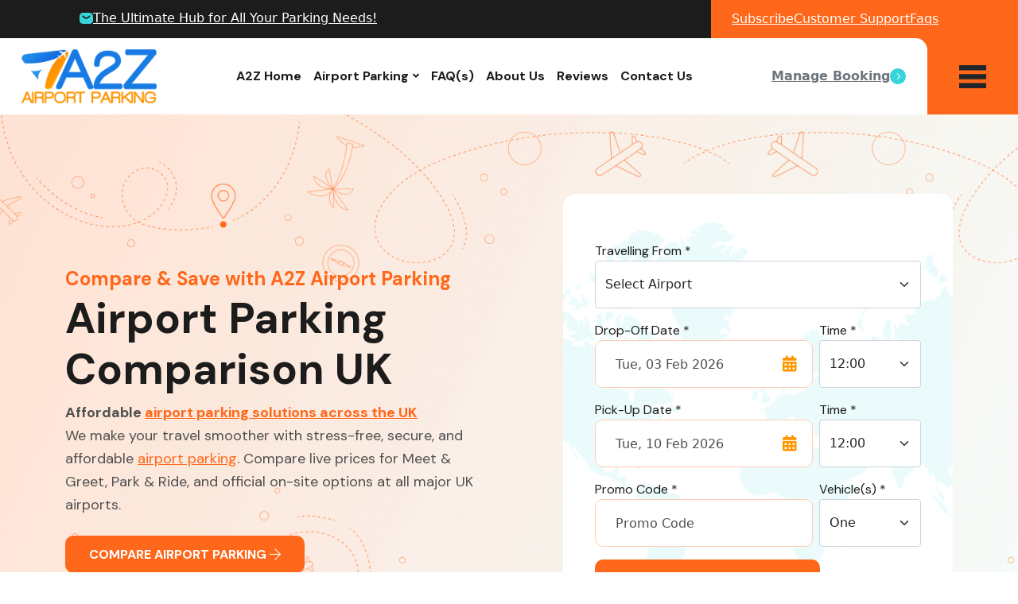

--- FILE ---
content_type: text/html; charset=UTF-8
request_url: https://www.a2zairportparking.co.uk/index/
body_size: 14798
content:






<!DOCTYPE html>
<html lang="en">

<head>
    <meta charset="utf-8">
    <meta http-equiv="x-ua-compatible" content="ie=edge">

    <!-- 🔥 Auto-inserted SEO meta tags from improved metaSEO() -->
    
<title>Compare Airport Parking | Meet And Greet | Park &amp; Ride</title>
<meta name="description" content="Compare and save on UK airport parking with A2Z Airport Parking. Discover affordable parking deals, including Meet and Greet, Park and Ride, and Long Stay options. Book today for stress-free travel and guaranteed savings.">
<meta name="keywords" content="Airport Parking Comparison, UK Airport Parking, Cheap Airport Parking, Park and Ride, Meet and Greet Parking, Long Stay Parking Deals, Short Stay Parking, Affordable Airport Parking, Secure Airport Parking, Compare Parking Prices, Discount Airport Parking, Airport Car Parking UK, A2Z Airport Parking">
<meta name="robots" content="index, follow">
<meta name="googlebot" content="index, follow">
<meta property="og:title" content="Compare Airport Parking | Meet And Greet | Park &amp; Ride">
<meta property="og:description" content="Compare and save on UK airport parking with A2Z Airport Parking. Discover affordable parking deals, including Meet and Greet, Park and Ride, and Long Stay options. Book today for stress-free travel and guaranteed savings.">
<meta property="og:type" content="website">
<meta property="og:site_name" content="A2Z Airport Parking">
<meta name="twitter:card" content="summary_large_image">
<meta name="twitter:title" content="Compare Airport Parking | Meet And Greet | Park &amp; Ride">
<meta name="twitter:description" content="Compare and save on UK airport parking with A2Z Airport Parking. Discover affordable parking deals, including Meet and Greet, Park and Ride, and Long Stay options. Book today for stress-free travel and guaranteed savings.">

    <!-- Viewport -->
    <meta name="viewport" content="width=device-width, initial-scale=1, shrink-to-fit=no">

    <!-- Verification tag -->
    <meta name="msvalidate.01" content="907A432C030A5D23457764BD4FF12BA5" />
    <meta name="facebook-domain-verification" content="r6l3rsyfzzdkqw17m70l4ksc09ol2w">
    <meta name="google-site-verification" content="2wBwbNPkcEDVUnPyBbA1oO5QVlMC_LKi2VgVeEGNWw0">

    <!-- Favicons -->
    <link rel="icon" type="image/png" href="/assets/images/favicon.png">

    <!-- Theme -->
    <meta name="msapplication-TileColor" content="#ffffff">
    <meta name="theme-color" content="#ffffff">

    <!-- Banner & Preload LCP image-->
    <link rel="preload" href="/assets/images/banner-bg-1.png" as="image" fetchpriority="high">

    <!-- Preconnect -->
    <link rel="preconnect" href="https://fonts.googleapis.com">
    <link rel="preconnect" href="https://fonts.gstatic.com" crossorigin>

    <!-- Optimized Google Fonts -->
    <link rel="preload"
          href="https://fonts.googleapis.com/css2?family=DM+Sans:wght@100;400;700&family=Raleway:wght@100;400;700&display=swap"
          as="style" onload="this.rel='stylesheet'">
    <noscript>
      <link rel="stylesheet"
            href="https://fonts.googleapis.com/css2?family=DM+Sans:wght@100;400;700&family=Raleway:wght@100;400;700&display=swap">
    </noscript>




<style>
    @media(max-width:767px){
        .hero-layout{min-height:380px;}
        .hero-btn{width:100%;}
        .hero-title{font-size:26px;line-height:1.3;}
    }
</style>





<!-- Always load style.css first -->
<link rel="stylesheet" href="/assets/css/style.css">

<!-- Load custom.css AFTER so it overrides style.css -->
<link rel="stylesheet" href="/assets/css/custom.css">



<!-- Preconnect -->
<link rel="preconnect" href="https://www.a2zairportparking.co.uk" crossorigin>
<link rel="dns-prefetch" href="https://www.a2zairportparking.co.uk">
<link rel="preconnect" href="https://fonts.googleapis.com">
<link rel="preconnect" href="https://fonts.gstatic.com" crossorigin>


<!-- Load non-critical CSS async -->
    <link rel="preload" href="/assets/css/bootstrap.min.css" as="style"
          onload="this.onload=null;this.rel='stylesheet'">
    <link rel="preload" href="/assets/css/fontawesome.min.css" as="style"
          onload="this.onload=null;this.rel='stylesheet'">
    <link rel="preload" href="/assets/css/magnific-popup.min.css" as="style"
          onload="this.onload=null;this.rel='stylesheet'">
    <link rel="preload" href="/assets/css/slick.min.css" as="style"
          onload="this.onload=null;this.rel='stylesheet'">
    <link rel="preload" href="/assets/css/jquery-ui.min.css" as="style"
          onload="this.onload=null;this.rel='stylesheet'">
    <link rel="preload" href="/assets/css/fileinput.min.css" as="style"
          onload="this.onload=null;this.rel='stylesheet'">
    <link rel="preload" href="/assets/css/toastr.css" as="style"
          onload="this.onload=null;this.rel='stylesheet'">
    <link rel="preload" href="/assets/css/custom.css" as="style"
          onload="this.onload=null;this.rel='stylesheet'">

<!-- Fallback for preloads -->
    <noscript>
              <link rel="stylesheet" href="/assets/css/bootstrap.min.css">
              <link rel="stylesheet" href="/assets/css/fontawesome.min.css">
              <link rel="stylesheet" href="/assets/css/magnific-popup.min.css">
              <link rel="stylesheet" href="/assets/css/slick.min.css">
              <link rel="stylesheet" href="/assets/css/jquery-ui.min.css">
              <link rel="stylesheet" href="/assets/css/fileinput.min.css">
              <link rel="stylesheet" href="/assets/css/toastr.css">
              <link rel="stylesheet" href="/assets/css/custom.css">
          </noscript>





<!-- Open Graph / Social -->

    <meta property="og:url" content="https://www.a2zairportparking.co.uk/index/">
    <meta property="og:type" content="website">
    <meta property="og:image" content="https://www.a2zairportparking.co.uk/assets/images/og-image.jpg">
    
    <link rel="canonical" href="https://www.a2zairportparking.co.uk/index/">
    <meta name="author" content="A2Z Airport Parking">

    <meta name="twitter:card" content="summary_large_image">
    <meta name="twitter:title" content="Compare Airport Parking | Meet And Greet | Park &amp; Ride">
    <meta name="twitter:description" content="Cheap airport parking comparison across all major UK airports.">
    <meta name="twitter:image" content="https://www.a2zairportparking.co.uk/assets/images/og-image.jpg">





<!-- Organisation Schema -->
    <script type="application/ld+json">
    {
      "@context": "https://schema.org",
      "@type": "Organization",
      "name": "A2Z Airport Parking",
      "url": "https://www.a2zairportparking.co.uk",
      "logo": "https://www.a2zairportparking.co.uk/assets/images/a2z-site-logo.png",
      "sameAs": [
        "https://www.facebook.com",
        "https://www.instagram.com",
        "https://www.twitter.com"
      ]
    }
    </script>





    <style>
        .vs-logo img { width: 170px; }
    </style>


<!-- Google Tag Manager -->
<script>(function(w,d,s,l,i){w[l]=w[l]||[];w[l].push({'gtm.start':
new Date().getTime(),event:'gtm.js'});var f=d.getElementsByTagName(s)[0],
j=d.createElement(s),dl=l!='dataLayer'?'&l='+l:'';j.async=true;j.src=
'https://www.googletagmanager.com/gtm.js?id='+i+dl;f.parentNode.insertBefore(j,f);
})(window,document,'script','dataLayer','GTM-MDDCG59V');</script>
<!-- End Google Tag Manager -->




<!-- FB Pixel -->
    <script>
        !function(f,b,e,v,n,t,s){
            if(f.fbq)return;n=f.fbq=function(){n.callMethod?
            n.callMethod.apply(n,arguments):n.queue.push(arguments)};
            if(!f._fbq)f._fbq=n;n.push=n;n.loaded=!0;n.version='2.0';
            n.queue=[];t=b.createElement(e);t.async=!0;t.src=v;
            s=b.getElementsByTagName(e)[0];s.parentNode.insertBefore(t,s)
        }(window, document,'script','https://connect.facebook.net/en_US/fbevents.js');

        fbq('init', '3118018341681736');
        fbq('track', 'PageView');
    </script>



<script type="application/ld+json">
{
  "@context": "https://schema.org",
  "@type": "WebSite",
  "name": "A2Z Airport Parking",
  "url": "https://www.a2zairportparking.co.uk",
  "potentialAction": {
    "@type": "SearchAction",
    "target": "https://www.a2zairportparking.co.uk/airport-parking/?q={search_term_string}",
    "query-input": "required name=search_term_string"
  }
}
</script>




<!-- Google tag (gtag.js) -->
<script async src="https://www.googletagmanager.com/gtag/js?id=G-T4PBMZYE9X">
</script>
<script>
  window.dataLayer = window.dataLayer || [];
  function gtag(){dataLayer.push(arguments);}
  gtag('js', new Date());

  gtag('config', 'G-T4PBMZYE9X');
</script>



</head>
<body>
    <main id="main-content">





<!-- Google Tag Manager (noscript) -->
<noscript><iframe src="https://www.googletagmanager.com/ns.html?id=GTM-MDDCG59V"
height="0" width="0" style="display:none;visibility:hidden"></iframe></noscript>
<!-- End Google Tag Manager (noscript) -->




<!-- FB NoScript -->
<noscript><img height="1" width="1" style="display:none" src="https://www.facebook.com/tr?id=3118018341681736&ev=PageView&noscript=1"></noscript>


    <div class="vs-menu-wrapper">
        <div class="vs-menu-area text-center">
            <button class="vs-menu-toggle"><i class="fal fa-times"></i></button>
            <div class="mobile-logo"><a href="/"><img src="/assets/images/a2z-site-logo.png" alt="a2z airport parking logo"></a></div>
            <div class="vs-mobile-menu">
                <ul>
                    <li><a href="/">A2Z Home</a></li>
                    <li class="menu-item-has-children vs-item-has-children"><a href="/airport-parking/">Destinations<span class="vs-mean-expand"></span></a>
                        <ul class="sub-menu vs-submenu" style="display: none;">
                            <li><a href="/aberdeen-airport-parking/">Aberdeen Airport</a></li>
                            <li><a href="/birmingham-airport-parking/">Birmingham Airport</a></li>
                            <li><a href="/bristol-airport-parking/">Bristol Airport</a></li>
                            <li><a href="/cardiff-airport-parking/">Cardiff Airport</a></li>
                            <li><a href="/dover-port-airport-parking/">Dover Port Airport</a></li>
                            <li><a href="/east-midlands-airport-parking/">East Midland Airport</a></li>
                            <li><a href="/edinburgh-airport-parking/">Edinburgh Airport</a></li>
                            <li><a href="/exeter-airport-parking/">Exeter Airport</a></li>
                            <li><a href="/gatwick-airport-parking/">Gatwick Airport</a></li>
                            <li><a href="/glasgow-prestwick-airport-parking/">Glasgow Prestwick Airport</a></li>
                            <li><a href="/glasgow-international-airport-parking/">Glasgow International Airport</a></li>
                            <li><a href="/heathrow-airport-parking/">Heathrow Airport</a></li>
                            <li><a href="/leeds-bradford-airport-parking/">Leeds Bradford Airport</a></li>
                            <li><a href="/liverpool-airport-parking/">Liverpool Airport</a></li>
                            <li><a href="/luton-airport-parking/">Luton Airport</a></li>
                            <li><a href="/manchester-airport-parking/">Manchester Airport</a></li>
                            <li><a href="/newcastle-airport-parking/">Newcastle Airport</a></li>
                            <li><a href="/southampton-airport-parking/">Southampton Airport</a></li>
                            <li><a href="/stansted-airport-parking/">Stansted Airport</a></li>
                        </ul>
                    </li>
                    <li><a href="/frequently-asked-questions/">FAQ(s)</a></li>
                    <li><a href="/about-us/">About Us</a></li>
                    <li><a href="/reviews/">Reviews</a></li>
                    <li><a href="/contact-us/">Contact Us</a></li>
                </ul>
            </div>
        </div>
    </div>
    <header class="vs-header header-layout4">
        <div class="container-fluid p-0">
            <div class="header-top">
                <div class="row justify-content-between align-items-center">
                    <div class="col">
                        <div class="header-top__left">
                            <ul class="header-contact d-none d-lg-block">
                                <li>
                                    <svg width="17" height="14" viewBox="0 0 17 14" fill="none" xmlns="http://www.w3.org/2000/svg">
                                        <path fill-rule="evenodd" clip-rule="evenodd" d="M4.25 0C1.90279 0 0 1.95876 0 4.375V9.625C0 12.0412 1.90279 14 4.25 14H12.75C15.0972 14 17 12.0412 17 9.625V4.375C17 1.95876 15.0972 0 12.75 0H4.25ZM4.78102 3.69174C4.41445 3.38985 3.87955 3.45104 3.58629 3.82839C3.29304 4.20575 3.35247 4.75638 3.71904 5.05826L5.84508 6.80908C7.3973 8.08736 9.60279 8.08736 11.155 6.80908L13.281 5.05826C13.6476 4.75638 13.707 4.20575 13.4138 3.82839C13.1205 3.45104 12.5856 3.38985 12.219 3.69174L10.093 5.44259C9.16173 6.20953 7.83836 6.20953 6.9071 5.44259L4.78102 3.69174Z" fill="#37D4D9"></path>
                                    </svg>
                                    <a href="javascript:;">The Ultimate Hub for All Your Parking Needs!</a>
                                </li>
                                <li class="d-none">
                                    <svg width="14" height="16" viewBox="0 0 14 16" fill="none" xmlns="http://www.w3.org/2000/svg">
                                        <path fill-rule="evenodd" clip-rule="evenodd" d="M7.398 15.9101C8.881 15.2069 14 10.9849 14 6.39915C14 2.865 10.866 0 7 0C3.13401 0 0 2.865 0 6.39915C0 10.9849 5.119 15.2069 6.602 15.9101C6.8548 16.03 7.1452 16.03 7.398 15.9101ZM7 9.14164C8.6569 9.14164 10 7.91383 10 6.39915C10 4.88452 8.6569 3.65666 7 3.65666C5.3431 3.65666 4 4.88452 4 6.39915C4 7.91383 5.3431 9.14164 7 9.14164Z" fill="#37D4D9"></path>
                                    </svg>
                                    <a href="tel:02073885619">Fifth Avenue 5501, Broadway, New York Morris Street.</a>
                                </li>
                            </ul>
                            <div class="header-social d-none">
                                <a href="#"><i class="fab fa-facebook-f"></i></a>
                                <a href="#"><i class="fab fa-instagram"></i></a>
                                <a href="#"><i class="fab fa-pinterest-p"></i></a>
                                <a href="#"><i class="fab fa-twitter"></i></a>
                            </div>
                        </div>
                    </div>
                    <div class="col-auto">
                        <div class="header-links">
                            <ul>
                                <li><a href="javascript:;" class="searchBoxTggler">Subscribe</a></li>
                                <li><a href="/support-desk/">Customer Support</a></li>
                                <li><a href="/frequently-asked-questions/">Faqs</a></li>
                            </ul>
                        </div>
                    </div>
                </div>
            </div>
        </div>
        <div class="sticky-wrapper" style="">
            <div class="sticky-active">
                <div class="header-box">
                    <div class="container-fluid position-relative z-index-common">
                        <div class="row align-items-center justify-content-between gx-50">
                            <div class="col-auto">
                                <div class="vs-logo">
                                    <a href="/"><img src="/assets/images/a2z-site-logo.png" alt="a2z airport parking logo" width="180" height="60"></a>
                                </div>
                            </div>
                            <div class="col-auto">
                                <nav class="main-menu  menu-style1 d-none d-lg-block">
                                    <ul>
                                        <li> <a href="/">A2Z Home</a></li>
                                        <li class="menu-item-has-children">
                                            <a href="/airport-parking/">Airport Parking</a>
                                            <ul class="sub-menu">
                                                <li><a href="/aberdeen-airport-parking/">Aberdeen Airport</a></li>
                                                <li><a href="/birmingham-airport-parking/">Birmingham Airport</a></li>
                                                <li><a href="/bristol-airport-parking/">Bristol Airport</a></li>
                                                <li><a href="/cardiff-airport-parking/">Cardiff Airport</a></li>
                                                <li><a href="/dover-port-airport-parking/">Dover Port Airport</a></li>
                                                <li><a href="/east-midlands-airport-parking/">East Midland Airport</a></li>
                                                <li><a href="/edinburgh-airport-parking/">Edinburgh Airport</a></li>
                                                <li><a href="/exeter-airport-parking/">Exeter Airport</a></li>
                                                <li><a href="/gatwick-airport-parking/">Gatwick Airport</a></li>
                                                <li><a href="/glasgow-prestwick-airport-parking/">Glasgow Prestwick Airport</a></li>
                                                <li><a href="/glasgow-international-airport-parking/">Glasgow International Airport</a></li>
                                                <li><a href="/heathrow-airport-parking/">Heathrow Airport</a></li>
                                                <li><a href="/leeds-bradford-airport-parking/">Leeds Bradford Airport</a></li>
                                                <li><a href="/liverpool-airport-parking/">Liverpool Airport</a></li>
                                                <li><a href="/luton-airport-parking/">Luton Airport</a></li>
                                                <li><a href="/manchester-airport-parking/">Manchester Airport</a></li>
                                                <li><a href="/newcastle-airport-parking/">Newcastle Airport</a></li>
                                                <li><a href="/southampton-airport-parking/">Southampton Airport</a></li>
                                                <li><a href="/stansted-airport-parking/">Stansted Airport</a></li>
                                            </ul>
                                        </li>
                                        <li><a href="/frequently-asked-questions/">FAQ(s)</a></li>
                                        <li><a href="/about-us/">About Us</a></li>
                                        <li><a href="/reviews/">Reviews</a></li>
                                        <li><a href="/contact-us/">Contact Us</a></li>
                                    </ul>
                                </nav>
                                <button class="vs-menu-toggle d-inline-block d-lg-none" aria-label="Open Menu"> <i class="fal fa-bars"></i></button>
                            </div>
                            <div class="col-auto d-none d-xl-block">
                                <div class="header-right">
                                    <ul>
                                        <li>
                                            <div class="item2">
                                                <div class="item2__icon">
                                                    <img src="/assets/images/phone-icon-1.svg" alt="phone icon 1">
                                                </div>
                                                <div class="item2__text">
                                                    <span>Helpline: <small>(Mon- Fri 9AM -5PM)</small></span>
                                                    <a href="tel:0333 5678 678">0333 5678 678</a>
                                                </div>
                                            </div>
                                        </li>
                                                                                <li>
                                            <a class="link sideMenuToggler m-0 text-muted" href="javascript:;">Manage Booking 
                                                <i>
                                                    <svg width="5" height="8" viewBox="0 0 5 8" fill="none" xmlns="http://www.w3.org/2000/svg">
                                                        <path d="M4.85355 4.35355C5.04882 4.15829 5.04882 3.84171 4.85355 3.64645L1.67157 0.464466C1.47631 0.269204 1.15973 0.269204 0.964466 0.464466C0.769204 0.659728 0.769204 0.976311 0.964466 1.17157L3.79289 4L0.964466 6.82843C0.769204 7.02369 0.769204 7.34027 0.964466 7.53553C1.15973 7.7308 1.47631 7.7308 1.67157 7.53553L4.85355 4.35355ZM4 4.5H4.5V3.5H4V4.5Z" fill="white"></path>
                                                    </svg>
                                                </i>
                                            </a>
                                        </li>
                                                                            </ul>
                                </div>
                            </div>
                        </div>
                    </div>
                </div>
            </div>
            <button class="sideMenuToggler" aria-label="Toggle side menu"></button>
                <svg width="34" height="29" viewBox="0 0 34 29" fill="none" xmlns="http://www.w3.org/2000/svg">
                    <path d="M0 29H34V22.5H0V29ZM0 17.78H34V11.28H0V17.78ZM0 6.5H34V0H0V6.5Z" fill="currentColor"></path>
                </svg>
            </button>
         </div>
         
    </header>
<!-- HERO SECTION -->
<section class="hero-layout">
    
    <!-- LCP optimized background -->
    <img 
        src="/assets/images/banner-bg-1.png"
        alt="Compare & Save with A2Z Airport Parking"
        fetchpriority="high"
        width="1920"
        height="900"
        class="hero-bg"
    >

    <div class="hero-mask">
        <div class="vs-carousel" id="hero-slider" data-slide-show="1" autoplay="false">
            <div class="hero-slide">
                <div class="container">
                    <div class="row align-items-center justify-content-between">
                        
                        <!-- LEFT CONTENT -->
                        <div class="col-lg-6 desktop-only">
                            <div class="hero-content">
                                <span class="hero-subtitle">Compare &amp; Save with A2Z Airport Parking</span>

                                <h1 class="hero-title">
                                    <a href="/" class="text-reset" style="text-decoration:none;">
                                        Airport Parking Comparison UK
                                    </a>
                                </h1>

                                <p class="hero-text">
                                    <strong>Affordable 
                                        <a href="/airport-parking/">airport parking solutions across the UK</a>
                                    </strong><br>
                                    We make your travel smoother with stress-free, secure, and affordable 
                                    <a href="/airport-parking/">airport parking</a>. 
                                    Compare live prices for Meet &amp; Greet, Park &amp; Ride, and official on-site options at all major UK airports.
                                </p>

                                <a href="/airport-parking/" class="vs-btn style4">
                                    Compare Airport Parking <i class="fal fa-arrow-right"></i>
                                </a>
                            </div>
                        </div>

                        <!-- RIGHT BOOKING FORM -->
                        <div class="col-lg-6">
                            <form action="/booking/parking-booking/" method="POST" 
                                class="hero-form2 background-image shape-mockup-wrap" 
                                style="background-image: url('/assets/images/map-bg.png');">

                                <input type="hidden" name="action" value="parking-quote">
                                <input type="hidden" name="marketingcampaign" value="">

                                <!-- AIRPORT -->
                                <div class="row mb-3">
                                    <div class="col-xl-12">
                                        <label class="mb-0" for="airport">Travelling From <span>*</span></label>
                                        <select class="form-select" name="airport" id="airport" required>
                                            <option value="">Select Airport</option>
                                                                                            <option value="ABZ">
                                                    Aberdeen - ABZ                                                </option>
                                                                                            <option value="BHX">
                                                    Birmingham - BHX                                                </option>
                                                                                            <option value="BRS">
                                                    Bristol - BRS                                                </option>
                                                                                            <option value="CWL">
                                                    Cardiff - CWL                                                </option>
                                                                                            <option value="EMA">
                                                    East Midlands - EMA                                                </option>
                                                                                            <option value="EDI">
                                                    Edinburgh - EDI                                                </option>
                                                                                            <option value="EXT">
                                                    Exeter - EXT                                                </option>
                                                                                            <option value="LGW">
                                                    Gatwick - LGW                                                </option>
                                                                                            <option value="GLA">
                                                    Glasgow International - GLA                                                </option>
                                                                                            <option value="LHR">
                                                    Heathrow - LHR                                                </option>
                                                                                            <option value="LBA">
                                                    Leeds Bradford - LBA                                                </option>
                                                                                            <option value="LPL">
                                                    Liverpool - LPL                                                </option>
                                                                                            <option value="LTN">
                                                    Luton - LTN                                                </option>
                                                                                            <option value="MAN">
                                                    Manchester - MAN                                                </option>
                                                                                            <option value="NCL">
                                                    Newcastle - NCL                                                </option>
                                                                                            <option value="SOP">
                                                    Southampton Port - SOP                                                </option>
                                                                                            <option value="SEN">
                                                    Southend - SEN                                                </option>
                                                                                            <option value="STN">
                                                    Stansted - STN                                                </option>
                                                                                    </select>
                                    </div>
                                </div>

                                <!-- DROP-OFF DATE / TIME -->
                                <div class="row mb-3">
                                    <div class="col-xl-8 col-lg-8 col-sm-8 col-8 pe-1">
                                        <label class="mb-0" for="depdate">Drop-Off Date <span>*</span></label>
                                        <div class="form-group mb-0">
                                            <i class="fas fa-calendar-alt"></i>
                                            <label for="depdate" class="visually-hidden">Departure Date</label>
                                
                                            <input type="text" 
                                                   name="depdate" 
                                                   id="depdate"
                                                   value="Thu, 05 Feb 2026" 
                                                   readonly required>
                                        </div>
                                    </div>
                                
                                    <div class="col-xl-4 col-lg-4 col-sm-4 col-4 ps-1">
                                        <label class="mb-0" for="deptime">Time <span>*</span></label>
                                        <select class="form-select" name="deptime" id="deptime" required>
                                            <option value="">00:00</option>
                                                                                            <option value="00:15" 
                                                    >
                                                    00:15                                                </option>
                                                                                            <option value="00:30" 
                                                    >
                                                    00:30                                                </option>
                                                                                            <option value="00:45" 
                                                    >
                                                    00:45                                                </option>
                                                                                            <option value="01:00" 
                                                    >
                                                    01:00                                                </option>
                                                                                            <option value="01:15" 
                                                    >
                                                    01:15                                                </option>
                                                                                            <option value="01:30" 
                                                    >
                                                    01:30                                                </option>
                                                                                            <option value="01:45" 
                                                    >
                                                    01:45                                                </option>
                                                                                            <option value="02:00" 
                                                    >
                                                    02:00                                                </option>
                                                                                            <option value="02:15" 
                                                    >
                                                    02:15                                                </option>
                                                                                            <option value="02:30" 
                                                    >
                                                    02:30                                                </option>
                                                                                            <option value="02:45" 
                                                    >
                                                    02:45                                                </option>
                                                                                            <option value="03:00" 
                                                    >
                                                    03:00                                                </option>
                                                                                            <option value="03:15" 
                                                    >
                                                    03:15                                                </option>
                                                                                            <option value="03:30" 
                                                    >
                                                    03:30                                                </option>
                                                                                            <option value="03:45" 
                                                    >
                                                    03:45                                                </option>
                                                                                            <option value="04:00" 
                                                    >
                                                    04:00                                                </option>
                                                                                            <option value="04:15" 
                                                    >
                                                    04:15                                                </option>
                                                                                            <option value="04:30" 
                                                    >
                                                    04:30                                                </option>
                                                                                            <option value="04:45" 
                                                    >
                                                    04:45                                                </option>
                                                                                            <option value="05:00" 
                                                    >
                                                    05:00                                                </option>
                                                                                            <option value="05:15" 
                                                    >
                                                    05:15                                                </option>
                                                                                            <option value="05:30" 
                                                    >
                                                    05:30                                                </option>
                                                                                            <option value="05:45" 
                                                    >
                                                    05:45                                                </option>
                                                                                            <option value="06:00" 
                                                    >
                                                    06:00                                                </option>
                                                                                            <option value="06:15" 
                                                    >
                                                    06:15                                                </option>
                                                                                            <option value="06:30" 
                                                    >
                                                    06:30                                                </option>
                                                                                            <option value="06:45" 
                                                    >
                                                    06:45                                                </option>
                                                                                            <option value="07:00" 
                                                    >
                                                    07:00                                                </option>
                                                                                            <option value="07:15" 
                                                    >
                                                    07:15                                                </option>
                                                                                            <option value="07:30" 
                                                    >
                                                    07:30                                                </option>
                                                                                            <option value="07:45" 
                                                    >
                                                    07:45                                                </option>
                                                                                            <option value="08:00" 
                                                    >
                                                    08:00                                                </option>
                                                                                            <option value="08:15" 
                                                    >
                                                    08:15                                                </option>
                                                                                            <option value="08:30" 
                                                    >
                                                    08:30                                                </option>
                                                                                            <option value="08:45" 
                                                    >
                                                    08:45                                                </option>
                                                                                            <option value="09:00" 
                                                    >
                                                    09:00                                                </option>
                                                                                            <option value="09:15" 
                                                    >
                                                    09:15                                                </option>
                                                                                            <option value="09:30" 
                                                    >
                                                    09:30                                                </option>
                                                                                            <option value="09:45" 
                                                    >
                                                    09:45                                                </option>
                                                                                            <option value="10:00" 
                                                    >
                                                    10:00                                                </option>
                                                                                            <option value="10:15" 
                                                    >
                                                    10:15                                                </option>
                                                                                            <option value="10:30" 
                                                    >
                                                    10:30                                                </option>
                                                                                            <option value="10:45" 
                                                    >
                                                    10:45                                                </option>
                                                                                            <option value="11:00" 
                                                    >
                                                    11:00                                                </option>
                                                                                            <option value="11:15" 
                                                    >
                                                    11:15                                                </option>
                                                                                            <option value="11:30" 
                                                    >
                                                    11:30                                                </option>
                                                                                            <option value="11:45" 
                                                    >
                                                    11:45                                                </option>
                                                                                            <option value="12:00" 
                                                    selected>
                                                    12:00                                                </option>
                                                                                            <option value="12:15" 
                                                    >
                                                    12:15                                                </option>
                                                                                            <option value="12:30" 
                                                    >
                                                    12:30                                                </option>
                                                                                            <option value="12:45" 
                                                    >
                                                    12:45                                                </option>
                                                                                            <option value="13:00" 
                                                    >
                                                    13:00                                                </option>
                                                                                            <option value="13:15" 
                                                    >
                                                    13:15                                                </option>
                                                                                            <option value="13:30" 
                                                    >
                                                    13:30                                                </option>
                                                                                            <option value="13:45" 
                                                    >
                                                    13:45                                                </option>
                                                                                            <option value="14:00" 
                                                    >
                                                    14:00                                                </option>
                                                                                            <option value="14:15" 
                                                    >
                                                    14:15                                                </option>
                                                                                            <option value="14:30" 
                                                    >
                                                    14:30                                                </option>
                                                                                            <option value="14:45" 
                                                    >
                                                    14:45                                                </option>
                                                                                            <option value="15:00" 
                                                    >
                                                    15:00                                                </option>
                                                                                            <option value="15:15" 
                                                    >
                                                    15:15                                                </option>
                                                                                            <option value="15:30" 
                                                    >
                                                    15:30                                                </option>
                                                                                            <option value="15:45" 
                                                    >
                                                    15:45                                                </option>
                                                                                            <option value="16:00" 
                                                    >
                                                    16:00                                                </option>
                                                                                            <option value="16:15" 
                                                    >
                                                    16:15                                                </option>
                                                                                            <option value="16:30" 
                                                    >
                                                    16:30                                                </option>
                                                                                            <option value="16:45" 
                                                    >
                                                    16:45                                                </option>
                                                                                            <option value="17:00" 
                                                    >
                                                    17:00                                                </option>
                                                                                            <option value="17:15" 
                                                    >
                                                    17:15                                                </option>
                                                                                            <option value="17:30" 
                                                    >
                                                    17:30                                                </option>
                                                                                            <option value="17:45" 
                                                    >
                                                    17:45                                                </option>
                                                                                            <option value="18:00" 
                                                    >
                                                    18:00                                                </option>
                                                                                            <option value="18:15" 
                                                    >
                                                    18:15                                                </option>
                                                                                            <option value="18:30" 
                                                    >
                                                    18:30                                                </option>
                                                                                            <option value="18:45" 
                                                    >
                                                    18:45                                                </option>
                                                                                            <option value="19:00" 
                                                    >
                                                    19:00                                                </option>
                                                                                            <option value="19:15" 
                                                    >
                                                    19:15                                                </option>
                                                                                            <option value="19:30" 
                                                    >
                                                    19:30                                                </option>
                                                                                            <option value="19:45" 
                                                    >
                                                    19:45                                                </option>
                                                                                            <option value="20:00" 
                                                    >
                                                    20:00                                                </option>
                                                                                            <option value="20:15" 
                                                    >
                                                    20:15                                                </option>
                                                                                            <option value="20:30" 
                                                    >
                                                    20:30                                                </option>
                                                                                            <option value="20:45" 
                                                    >
                                                    20:45                                                </option>
                                                                                            <option value="21:00" 
                                                    >
                                                    21:00                                                </option>
                                                                                            <option value="21:15" 
                                                    >
                                                    21:15                                                </option>
                                                                                            <option value="21:30" 
                                                    >
                                                    21:30                                                </option>
                                                                                            <option value="21:45" 
                                                    >
                                                    21:45                                                </option>
                                                                                            <option value="22:00" 
                                                    >
                                                    22:00                                                </option>
                                                                                            <option value="22:15" 
                                                    >
                                                    22:15                                                </option>
                                                                                            <option value="22:30" 
                                                    >
                                                    22:30                                                </option>
                                                                                            <option value="22:45" 
                                                    >
                                                    22:45                                                </option>
                                                                                            <option value="23:00" 
                                                    >
                                                    23:00                                                </option>
                                                                                            <option value="23:15" 
                                                    >
                                                    23:15                                                </option>
                                                                                            <option value="23:30" 
                                                    >
                                                    23:30                                                </option>
                                                                                            <option value="23:45" 
                                                    >
                                                    23:45                                                </option>
                                                                                    </select>
                                    </div>
                                </div>
                                
                                <!-- RETURN DATE / TIME -->
                                <div class="row mb-3">
                                    <div class="col-xl-8 col-lg-8 col-sm-8 col-8 pe-1">
                                        <label class="mb-0" for="returndate">Pick-Up Date <span>*</span></label>
                                        <div class="form-group mb-0">
                                            <i class="fas fa-calendar-alt"></i>
                                            <label for="returndate" class="visually-hidden">Return Date</label>
                                
                                            <input type="text" 
                                                   name="returndate" 
                                                   id="returndate"
                                                   value="Thu, 12 Feb 2026" 
                                                   readonly required>
                                        </div>
                                    </div>
                                
                                    <div class="col-xl-4 col-lg-4 col-sm-4 col-4 ps-1">
                                        <label class="mb-0" for="returntime">Time <span>*</span></label>
                                        <select class="form-select" name="returntime" id="returntime" required>
                                            <option value="">00:00</option>
                                                                                            <option value="00:15" 
                                                    >
                                                    00:15                                                </option>
                                                                                            <option value="00:30" 
                                                    >
                                                    00:30                                                </option>
                                                                                            <option value="00:45" 
                                                    >
                                                    00:45                                                </option>
                                                                                            <option value="01:00" 
                                                    >
                                                    01:00                                                </option>
                                                                                            <option value="01:15" 
                                                    >
                                                    01:15                                                </option>
                                                                                            <option value="01:30" 
                                                    >
                                                    01:30                                                </option>
                                                                                            <option value="01:45" 
                                                    >
                                                    01:45                                                </option>
                                                                                            <option value="02:00" 
                                                    >
                                                    02:00                                                </option>
                                                                                            <option value="02:15" 
                                                    >
                                                    02:15                                                </option>
                                                                                            <option value="02:30" 
                                                    >
                                                    02:30                                                </option>
                                                                                            <option value="02:45" 
                                                    >
                                                    02:45                                                </option>
                                                                                            <option value="03:00" 
                                                    >
                                                    03:00                                                </option>
                                                                                            <option value="03:15" 
                                                    >
                                                    03:15                                                </option>
                                                                                            <option value="03:30" 
                                                    >
                                                    03:30                                                </option>
                                                                                            <option value="03:45" 
                                                    >
                                                    03:45                                                </option>
                                                                                            <option value="04:00" 
                                                    >
                                                    04:00                                                </option>
                                                                                            <option value="04:15" 
                                                    >
                                                    04:15                                                </option>
                                                                                            <option value="04:30" 
                                                    >
                                                    04:30                                                </option>
                                                                                            <option value="04:45" 
                                                    >
                                                    04:45                                                </option>
                                                                                            <option value="05:00" 
                                                    >
                                                    05:00                                                </option>
                                                                                            <option value="05:15" 
                                                    >
                                                    05:15                                                </option>
                                                                                            <option value="05:30" 
                                                    >
                                                    05:30                                                </option>
                                                                                            <option value="05:45" 
                                                    >
                                                    05:45                                                </option>
                                                                                            <option value="06:00" 
                                                    >
                                                    06:00                                                </option>
                                                                                            <option value="06:15" 
                                                    >
                                                    06:15                                                </option>
                                                                                            <option value="06:30" 
                                                    >
                                                    06:30                                                </option>
                                                                                            <option value="06:45" 
                                                    >
                                                    06:45                                                </option>
                                                                                            <option value="07:00" 
                                                    >
                                                    07:00                                                </option>
                                                                                            <option value="07:15" 
                                                    >
                                                    07:15                                                </option>
                                                                                            <option value="07:30" 
                                                    >
                                                    07:30                                                </option>
                                                                                            <option value="07:45" 
                                                    >
                                                    07:45                                                </option>
                                                                                            <option value="08:00" 
                                                    >
                                                    08:00                                                </option>
                                                                                            <option value="08:15" 
                                                    >
                                                    08:15                                                </option>
                                                                                            <option value="08:30" 
                                                    >
                                                    08:30                                                </option>
                                                                                            <option value="08:45" 
                                                    >
                                                    08:45                                                </option>
                                                                                            <option value="09:00" 
                                                    >
                                                    09:00                                                </option>
                                                                                            <option value="09:15" 
                                                    >
                                                    09:15                                                </option>
                                                                                            <option value="09:30" 
                                                    >
                                                    09:30                                                </option>
                                                                                            <option value="09:45" 
                                                    >
                                                    09:45                                                </option>
                                                                                            <option value="10:00" 
                                                    >
                                                    10:00                                                </option>
                                                                                            <option value="10:15" 
                                                    >
                                                    10:15                                                </option>
                                                                                            <option value="10:30" 
                                                    >
                                                    10:30                                                </option>
                                                                                            <option value="10:45" 
                                                    >
                                                    10:45                                                </option>
                                                                                            <option value="11:00" 
                                                    >
                                                    11:00                                                </option>
                                                                                            <option value="11:15" 
                                                    >
                                                    11:15                                                </option>
                                                                                            <option value="11:30" 
                                                    >
                                                    11:30                                                </option>
                                                                                            <option value="11:45" 
                                                    >
                                                    11:45                                                </option>
                                                                                            <option value="12:00" 
                                                    selected>
                                                    12:00                                                </option>
                                                                                            <option value="12:15" 
                                                    >
                                                    12:15                                                </option>
                                                                                            <option value="12:30" 
                                                    >
                                                    12:30                                                </option>
                                                                                            <option value="12:45" 
                                                    >
                                                    12:45                                                </option>
                                                                                            <option value="13:00" 
                                                    >
                                                    13:00                                                </option>
                                                                                            <option value="13:15" 
                                                    >
                                                    13:15                                                </option>
                                                                                            <option value="13:30" 
                                                    >
                                                    13:30                                                </option>
                                                                                            <option value="13:45" 
                                                    >
                                                    13:45                                                </option>
                                                                                            <option value="14:00" 
                                                    >
                                                    14:00                                                </option>
                                                                                            <option value="14:15" 
                                                    >
                                                    14:15                                                </option>
                                                                                            <option value="14:30" 
                                                    >
                                                    14:30                                                </option>
                                                                                            <option value="14:45" 
                                                    >
                                                    14:45                                                </option>
                                                                                            <option value="15:00" 
                                                    >
                                                    15:00                                                </option>
                                                                                            <option value="15:15" 
                                                    >
                                                    15:15                                                </option>
                                                                                            <option value="15:30" 
                                                    >
                                                    15:30                                                </option>
                                                                                            <option value="15:45" 
                                                    >
                                                    15:45                                                </option>
                                                                                            <option value="16:00" 
                                                    >
                                                    16:00                                                </option>
                                                                                            <option value="16:15" 
                                                    >
                                                    16:15                                                </option>
                                                                                            <option value="16:30" 
                                                    >
                                                    16:30                                                </option>
                                                                                            <option value="16:45" 
                                                    >
                                                    16:45                                                </option>
                                                                                            <option value="17:00" 
                                                    >
                                                    17:00                                                </option>
                                                                                            <option value="17:15" 
                                                    >
                                                    17:15                                                </option>
                                                                                            <option value="17:30" 
                                                    >
                                                    17:30                                                </option>
                                                                                            <option value="17:45" 
                                                    >
                                                    17:45                                                </option>
                                                                                            <option value="18:00" 
                                                    >
                                                    18:00                                                </option>
                                                                                            <option value="18:15" 
                                                    >
                                                    18:15                                                </option>
                                                                                            <option value="18:30" 
                                                    >
                                                    18:30                                                </option>
                                                                                            <option value="18:45" 
                                                    >
                                                    18:45                                                </option>
                                                                                            <option value="19:00" 
                                                    >
                                                    19:00                                                </option>
                                                                                            <option value="19:15" 
                                                    >
                                                    19:15                                                </option>
                                                                                            <option value="19:30" 
                                                    >
                                                    19:30                                                </option>
                                                                                            <option value="19:45" 
                                                    >
                                                    19:45                                                </option>
                                                                                            <option value="20:00" 
                                                    >
                                                    20:00                                                </option>
                                                                                            <option value="20:15" 
                                                    >
                                                    20:15                                                </option>
                                                                                            <option value="20:30" 
                                                    >
                                                    20:30                                                </option>
                                                                                            <option value="20:45" 
                                                    >
                                                    20:45                                                </option>
                                                                                            <option value="21:00" 
                                                    >
                                                    21:00                                                </option>
                                                                                            <option value="21:15" 
                                                    >
                                                    21:15                                                </option>
                                                                                            <option value="21:30" 
                                                    >
                                                    21:30                                                </option>
                                                                                            <option value="21:45" 
                                                    >
                                                    21:45                                                </option>
                                                                                            <option value="22:00" 
                                                    >
                                                    22:00                                                </option>
                                                                                            <option value="22:15" 
                                                    >
                                                    22:15                                                </option>
                                                                                            <option value="22:30" 
                                                    >
                                                    22:30                                                </option>
                                                                                            <option value="22:45" 
                                                    >
                                                    22:45                                                </option>
                                                                                            <option value="23:00" 
                                                    >
                                                    23:00                                                </option>
                                                                                            <option value="23:15" 
                                                    >
                                                    23:15                                                </option>
                                                                                            <option value="23:30" 
                                                    >
                                                    23:30                                                </option>
                                                                                            <option value="23:45" 
                                                    >
                                                    23:45                                                </option>
                                                                                    </select>
                                    </div>
                                </div>
                                
                                <!-- PROMO + VEHICLE -->
                                <div class="row mb-3">
                                    <div class="col-xl-8 col-lg-8 col-sm-8 col-8 pe-1">
                                    <label class="mb-0" for="promocode">Promo Code <span>*</span></label>
                                    <label for="promocode" class="visually-hidden">Promo Code</label>
                                    <input type="text"
                                           id="promocode"
                                           name="promocode"
                                           value=""
                                           class="promo-input"
                                           placeholder="Promo Code">
                                </div>

                                
                                    <div class="col-xl-4 col-lg-4 col-sm-4 col-4 ps-1">
                                        <label class="mb-0" for="vehiclesno">Vehicle(s) <span>*</span></label>
                                        <select class="form-select" name="vehiclesno" id="vehiclesno" required>
                                            <option value="1">One</option>
                                            <option value="2">Two</option>
                                            <option value="3">Three</option>
                                            <option value="4">Four</option>
                                            <option value="5">Five</option>
                                        </select>
                                    </div>
                                </div>


                                <!-- BUTTON -->
                                <div class="row">
                                    <div class="col-xl-12">
                                        <button type="submit" class="vs-btn style4">Compare Airport Parking</button>
                                    </div>
                                </div>

                            </form>
                        </div>

                    </div>
                </div>
            </div> <!-- HERO SLIDE END -->
        </div>
    </div>
</section>


<!-- ABOUT SECTION 1 -->
<section class="about--layout5 space-top space shape-mockup-wrap">
    <div class="shape-mockup d-none d-xl-block z-index-n1" style="right:0; bottom:-1%;">
        <img src="/assets/images/home-shape-1.svg" alt="decorative shape" loading="lazy">
    </div>

    <div class="feature--layout5">
        <div class="container">
            <div class="row">

                <div class="col-lg-4 mb-30">
                    <div class="item style2">
                        <div class="item__icon">
                            <img src="/assets/images/feature-icon-5-1.svg" alt="Best Price Guarantee icon" loading="lazy" width="60" height="60">
                        </div>
                        <div class="item__content">
                            <h2 class="item__title h4">Best Price Guarantee</h2>
                            <p>
                                Found it cheaper? We'll match it. All prices come directly from approved 
                                <a href="/airport-parking/">airport parking operators</a>—no hidden fees.
                            </p>
                        </div>
                    </div>
                </div>

                <div class="col-lg-4 mb-30">
                    <div class="item style2">
                        <div class="item__icon">
                            <img src="/assets/images/feature-icon-5-2.svg" alt="Easy booking icon" loading="lazy" width="60" height="60">
                        </div>
                        <div class="item__content">
                            <h2 class="item__title h4">Easy &amp; Quick Booking</h2>
                            <p>
                                Search, compare, and book 
                                <a href="/airport-parking/">UK airport parking</a> in under a minute.
                                Instant confirmation and secure checkout.
                            </p>
                        </div>
                    </div>
                </div>

                <div class="col-lg-4 mb-30">
                    <div class="item style2">
                        <div class="item__icon">
                            <img src="/assets/images/feature-icon-5-3.svg" alt="Parking selection icon" loading="lazy" width="60" height="60">
                        </div>
                        <div class="item__content">
                            <h2 class="item__title h4">Best Parking Selection</h2>
                            <p>
                                Choose from Meet &amp; Greet, Park &amp; Ride, and official on-site options at major airports 
                                like <a href="/heathrow-airport-parking/">Heathrow</a> and 
                                <a href="/gatwick-airport-parking/">Gatwick</a>.
                            </p>
                        </div>
                    </div>
                </div>

            </div> 
        </div>
    </div>
</section>



<!-- ABOUT SECTION 2 -->
<section class="space shape-mockup-wrap">
    <!-- Decorative Shapes (lazy-loaded) -->
    <div class="shape-mockup d-none d-xl-block ripple-animation z-index-negative" style="top:10%; left:5%;">
        <img src="/assets/images/ballon.png" width="99" height="136" alt="Hot air balloon graphic" loading="lazy" style="width:150px;height:auto;">
    </div>
    <div class="shape-mockup d-none d-xl-block jump z-index-negative" style="top:10%; right:10%;">
        <img src="/assets/images/up-arrow.png" width="25" height="187" alt="Up arrow icon" loading="lazy" style="width:40px;height:auto;">
    </div>
    <div class="shape-mockup d-none d-xl-block jump z-index-negative" style="bottom:0%; left:0%;">
        <img src="/assets/images/plane2.png" width="1164" height="610" alt="Airplane flying graphic" loading="lazy" style="width:200px;height:auto;">
    </div>
    <div class="shape-mockup d-none d-xl-block jump z-index-negative" style="right:5%; bottom:15%;">
        <img src="/assets/images/lines.png" width="154" height="42" alt="Decorative lines element" loading="lazy" style="width:200px;height:auto;">
    </div>

    <div class="container">
        <div class="row align-items-center justify-content-between">

            <!-- LEFT CONTENT -->
            <div class="col-xl-7">
                <div class="about-content">
                    <div class="title-area">
                        <span class="sec-subtitle">Choose the Right Airport Parking</span>
                        <h2 class="sec-title h2">Compare Airport Parking Prices in Real Time</h2>

                        <p class="sec-text">
                            A2Z Airport Parking offers a wide range of trusted UK 
                            <a href="/airport-parking/">airport parking options</a>, allowing
                            you to compare prices and services instantly. Whether you want Meet &amp; Greet convenience,
                            budget-friendly Park &amp; Ride, or official on-airport spaces, we help you find the best fit.
                        </p>

                        <p class="sec-text">
                            Our platform ensures transparency with real-time pricing, verified operators, insured
                            services, and secure payment processing—so you can book confidently and smoothly for 
                            airports such as <a href="/manchester-airport-parking/">Manchester</a>, 
                            <a href="/gatwick-airport-parking/">Gatwick</a>, and more.
                        </p>
                    </div>

                    <ul class="about-list1">
                        <li>Understand your parking needs &amp; service types.</li>
                        <li>Check parking location &amp; transfer time to the terminal.</li>
                        <li>Compare prices across trusted <a href="/airport-parking/">airport parking operators</a>.</li>
                        <li>Secure booking &amp; easy amendments.</li>
                        <li>Friendly customer support when you need help.</li>
                        <li>Optional extras: car wash, EV charging &amp; more.</li>
                    </ul>
                </div>
            </div>

            <!-- RIGHT IMAGES -->
            <div class="col-xl-5">
                <div class="img-box3">
                    <img class="img1" src="/assets/images/webp/a2z-promotion-banner-400x270.webp" alt="Save up to 60% on Airport Parking - A2Z Airport Parking" loading="lazy" width="400" height="270">
                    <div class="bottom-img">
                        <img class="img2" src="/assets/images/webp/about-1-2-400x280.webp" alt="Meet and greet parking handover" loading="lazy" width="400" height="280">
                        <img class="img3" src="/assets/images/webp/about-1-3-360x240.webp" alt="Park and ride shuttle service" loading="lazy" width="360" height="240">
                    </div>
                </div>
            </div>

        </div>
    </div>
</section>



<!-- COMPARE CHEAP AIRPORT PARKING -->
<section class="space bg-light shape-mockup-wrap background-image" 
         style="">

    <!-- Decorative Shapes -->
    <div class="shape-mockup d-none d-xl-block jump z-index-negative" style="bottom:20%; left:5%;">
        <img src="/assets/images/dot.png" width="100" height="160" alt="Decorative dotted graphic" loading="lazy" style="width:100px;height:auto;">
    </div>
    <div class="shape-mockup d-none d-xl-block spin z-index-negative" style="right:-5%; bottom:-5%;">
        <img src="/assets/images/circle1.png" width="200" height="200" alt="Decorative circle graphic" loading="lazy" style="width:200px;height:auto;">
    </div>
    <div class="shape-mockup d-none d-xl-block ripple-animation z-index-negative" style="top:10%; left:10%;">
        <img src="/assets/images/plane.png" width="230" height="138" alt="Front view airplane illustration" loading="lazy" style="width:150px;height:auto;">
    </div>

    <div class="container">
        <div class="row justify-content-center text-center">
            <div class="col-xl-10 col-lg-10 wow fadeInUp wow-animated" data-wow-delay="0.3s">

                <div class="title-area">
                    <h2 class="sec-title h2">Compare Cheap <a href="/airport-parking/">Airport Parking</a></h2>

                    <p class="sec-text">
                        At A2Z <a href="/airport-parking/">Airport Parking</a>, we simplify the airport parking process by offering clear,
                        competitive prices across the UK. Whether travelling for business or leisure, our
                        comparison tools help you book quickly and confidently.
                    </p>

                    <p align="justify">
                        Access exclusive discounted rates from official and independent parking operators.
                        Choose from Meet & Greet, Park & Ride, or self-parking options tailored to your
                        travel style. Our user-friendly search makes it easy to compare prices, locations,
                        transfers, and service features.
                    </p>

                    <p align="justify">
                        We combine transparent pricing with dedicated customer support for a smooth
                        experience—from booking to the day you fly. Trust A2Z <a href="/airport-parking/">Airport Parking</a> for secure,
                        reliable airport parking every time.
                    </p>

                    <p align="justify">
                        Whether you're a frequent flyer or taking a once-in-a-year holiday, 
                        we ensure your parking experience is hassle-free and budget-friendly.
                    </p>
                </div>

            </div>
        </div>
    </div>

</section>





<!-- BENEFITS + FAQ SECTION -->
<section class="benefits--layout1 space-top space-extra-bottom bg-white">
    <div class="container">
        <div class="row justify-content-end">

            <!-- FAQ SECTION -->
            <div class="col-lg-6 mb-30">
                <div class="title-area">
                    <span class="sec-subtitle">Most Commonly Asked Questions</span>
                </div>

                <div class="accordion accordion-style1" id="faqVersion2">

                                            <div class="accordion-item">
                            <h3 class="accordion-header" id="heading7">
                                <button class="accordion-button collapsed" 
                                    type="button" 
                                    data-bs-toggle="collapse" 
                                    data-bs-target="#collapse7" 
                                    aria-expanded="false"
                                    aria-controls="collapse7">
                                    What Time Should I Arrive To The Car Park ?                                </button>
                            </h3>

                            <div id="collapse7" 
                                 class="accordion-collapse collapse" 
                                 aria-labelledby="heading7" 
                                 data-bs-parent="#faqVersion2">

                                <div class="accordion-body">
                                    <p>Allow enough time to arrive prior to car park and also make sure you are on your booked time to avoid any delays on dropping of your car.</p>
                                </div>
                            </div>
                        </div>
                                            <div class="accordion-item">
                            <h3 class="accordion-header" id="heading8">
                                <button class="accordion-button collapsed" 
                                    type="button" 
                                    data-bs-toggle="collapse" 
                                    data-bs-target="#collapse8" 
                                    aria-expanded="false"
                                    aria-controls="collapse8">
                                    Do I Need To Leave My Car Keys ?                                </button>
                            </h3>

                            <div id="collapse8" 
                                 class="accordion-collapse collapse" 
                                 aria-labelledby="heading8" 
                                 data-bs-parent="#faqVersion2">

                                <div class="accordion-body">
                                    <p>If you booked meet and greet service then yes you would need to leave your car keys with the service provider. Some park and ride services allow you to take yur car keys with you but please check &quot;MORE INFO&quot; for details or give us a call on 0333 303 4041. </p>
                                </div>
                            </div>
                        </div>
                                            <div class="accordion-item">
                            <h3 class="accordion-header" id="heading6">
                                <button class="accordion-button collapsed" 
                                    type="button" 
                                    data-bs-toggle="collapse" 
                                    data-bs-target="#collapse6" 
                                    aria-expanded="false"
                                    aria-controls="collapse6">
                                    I Am Trying To Contact You To Advise That I Am 20 Mins Away.                                </button>
                            </h3>

                            <div id="collapse6" 
                                 class="accordion-collapse collapse" 
                                 aria-labelledby="heading6" 
                                 data-bs-parent="#faqVersion2">

                                <div class="accordion-body">
                                    <p>Please check your booking confirmation for Vehicle Drop-off (Departure) Procedure & Contact Number of Parking Service Provider. A2Z Airport Parking is an Agent for airport parking and we will not be meeting you at the airport.</p>
                                </div>
                            </div>
                        </div>
                                            <div class="accordion-item">
                            <h3 class="accordion-header" id="heading10">
                                <button class="accordion-button collapsed" 
                                    type="button" 
                                    data-bs-toggle="collapse" 
                                    data-bs-target="#collapse10" 
                                    aria-expanded="false"
                                    aria-controls="collapse10">
                                    What Does Gate Price Mean?                                </button>
                            </h3>

                            <div id="collapse10" 
                                 class="accordion-collapse collapse" 
                                 aria-labelledby="heading10" 
                                 data-bs-parent="#faqVersion2">

                                <div class="accordion-body">
                                    <p>Gate price means paying on the day of departure or onsite payment these prices are up to 60% higher than the pre booked prices.</p>
                                </div>
                            </div>
                        </div>
                                            <div class="accordion-item">
                            <h3 class="accordion-header" id="heading37">
                                <button class="accordion-button collapsed" 
                                    type="button" 
                                    data-bs-toggle="collapse" 
                                    data-bs-target="#collapse37" 
                                    aria-expanded="false"
                                    aria-controls="collapse37">
                                    What Happens If My Plane (Flight) is Delayed?                                </button>
                            </h3>

                            <div id="collapse37" 
                                 class="accordion-collapse collapse" 
                                 aria-labelledby="heading37" 
                                 data-bs-parent="#faqVersion2">

                                <div class="accordion-body">
                                    <p>Call the Number provided in your booking confirmation and let your parking service provider know your flight is late, they will assist you further. A2Z Airport Parking do not accept amendment less than 24 hours of depart date.</p>
                                </div>
                            </div>
                        </div>
                                            <div class="accordion-item">
                            <h3 class="accordion-header" id="heading18">
                                <button class="accordion-button collapsed" 
                                    type="button" 
                                    data-bs-toggle="collapse" 
                                    data-bs-target="#collapse18" 
                                    aria-expanded="false"
                                    aria-controls="collapse18">
                                    Why Do We Charge Booking Fee ?                                </button>
                            </h3>

                            <div id="collapse18" 
                                 class="accordion-collapse collapse" 
                                 aria-labelledby="heading18" 
                                 data-bs-parent="#faqVersion2">

                                <div class="accordion-body">
                                    <p>We want to provide the best and most convenient parking booking service for our customers. To make this possible it takes considerable resource, both in terms of staffing and investment. The booking fee enables us to ensure that you will enjoy the best possible customer experience when you book through us.</p>
                                </div>
                            </div>
                        </div>
                                            <div class="accordion-item">
                            <h3 class="accordion-header" id="heading3">
                                <button class="accordion-button collapsed" 
                                    type="button" 
                                    data-bs-toggle="collapse" 
                                    data-bs-target="#collapse3" 
                                    aria-expanded="false"
                                    aria-controls="collapse3">
                                    How Do I Cancel Booking?                                </button>
                            </h3>

                            <div id="collapse3" 
                                 class="accordion-collapse collapse" 
                                 aria-labelledby="heading3" 
                                 data-bs-parent="#faqVersion2">

                                <div class="accordion-body">
                                    <p>Please check a2zairportparking.co.uk terms and conditions "Section-4" and "Section-5". </p>
                                </div>
                            </div>
                        </div>
                                    </div>
            </div>


            <!-- BENEFITS -->
            <div class="col-lg-6 mb-30">
                <div class="title-area">
                    <span class="sec-subtitle">Our Benefits List</span>
                    <h2 class="sec-title h2">Why Choose A2Z <a href="/airport-parking/">Airport Parking</a>?</h2>
                    <p class="sec-text pe-xl-5">
                        We deliver transparency, convenience, and trusted service. Compare prices, check 
                        transfer times, and choose from fully insured Meet & Greet and Park & Ride options.
                    </p>
                </div>

                <div class="item">
                    <div class="item__icon">
                        <img src="/assets/images/icons/best-price.svg" alt="Best price guarantee" loading="lazy">
                    </div>
                    <div class="item__content">
                        <h3 class="item__title h4">Best Price Guarantee</h3>
                        <p>We partner with verified parking operators to ensure you get the lowest possible price.</p>
                    </div>
                </div>

                <div class="item">
                    <div class="item__icon">
                        <img src="/assets/images/icons/secure-booking.svg" alt="Secure booking icon" loading="lazy">
                    </div>
                    <div class="item__content">
                        <h3 class="item__title h4">Easy & Secure Booking</h3>
                        <p>Book quickly with instant confirmation and safe encrypted payment processing.</p>
                    </div>
                </div>

                <div class="item">
                    <div class="item__icon">
                        <img src="/assets/images/icons/customer-support.svg" alt="Customer support icon" loading="lazy">
                    </div>
                    <div class="item__content">
                        <h3 class="item__title h4">Dedicated Customer Support</h3>
                        <p>Our team is always ready to help with booking questions or changes.</p>
                    </div>
                </div>
            </div>

        </div>
    </div>
</section>

<!-- REVIEWS SECTION 
<section class="space-top space-bottom background-image" 
         style="background-image: url('/assets/images/client-bg-shape.png');" 
         id="get-reviews">
</section>

<script type="application/ld+json">
{
    "@context": "https://schema.org",
    "@type": "FAQPage",
    "mainEntity": [{"@type":"Question","name":"What Time Should I Arrive To The Car Park ?","acceptedAnswer":{"@type":"Answer","text":"Allow enough time to arrive prior to car park and also make sure you are on your booked time to avoid any delays on dropping of your car."}},{"@type":"Question","name":"Do I Need To Leave My Car Keys ?","acceptedAnswer":{"@type":"Answer","text":"If you booked meet and greet service then yes you would need to leave your car keys with the service provider. Some park and ride services allow you to take yur car keys with you but please check &quot;MORE INFO&quot; for details or give us a call on 0333 303 4041. "}},{"@type":"Question","name":"I Am Trying To Contact You To Advise That I Am 20 Mins Away.","acceptedAnswer":{"@type":"Answer","text":"Please check your booking confirmation for Vehicle Drop-off (Departure) Procedure & Contact Number of Parking Service Provider. A2Z Airport Parking is an Agent for airport parking and we will not be meeting you at the airport."}},{"@type":"Question","name":"What Does Gate Price Mean?","acceptedAnswer":{"@type":"Answer","text":"Gate price means paying on the day of departure or onsite payment these prices are up to 60% higher than the pre booked prices."}},{"@type":"Question","name":"What Happens If My Plane (Flight) is Delayed?","acceptedAnswer":{"@type":"Answer","text":"Call the Number provided in your booking confirmation and let your parking service provider know your flight is late, they will assist you further. A2Z Airport Parking do not accept amendment less than 24 hours of depart date."}},{"@type":"Question","name":"Why Do We Charge Booking Fee ?","acceptedAnswer":{"@type":"Answer","text":"We want to provide the best and most convenient parking booking service for our customers. To make this possible it takes considerable resource, both in terms of staffing and investment. The booking fee enables us to ensure that you will enjoy the best possible customer experience when you book through us."}},{"@type":"Question","name":"How Do I Cancel Booking?","acceptedAnswer":{"@type":"Answer","text":"Please check a2zairportparking.co.uk terms and conditions \"Section-4\" and \"Section-5\". "}}]}
</script>  -->

<!-- OTHER AIRPORTS -->
<section class="services-page p-5">
<div class="container">

<p>You can also compare parking at other UK airports:</p>

<div class="row mt-3">
  <div class="col-md-3 col-6"><a href="/gatwick-airport-parking/">Gatwick Airport Parking</a></div>
  <div class="col-md-3 col-6"><a href="/manchester-airport-parking/">Manchester Airport Parking</a></div>
  <div class="col-md-3 col-6"><a href="/stansted-airport-parking/">Stansted Airport Parking</a></div>
  <div class="col-md-3 col-6"><a href="/luton-airport-parking/">Luton Airport Parking</a></div>
</div>

<div class="row mt-2">
  <div class="col-md-3 col-6"><a href="/birmingham-airport-parking/">Birmingham Airport Parking</a></div>
  <div class="col-md-3 col-6"><a href="/edinburgh-airport-parking/">Edinburgh Airport Parking</a></div>
  <div class="col-md-3 col-6"><a href="/glasgow-airport-parking/">Glasgow Airport Parking</a></div>
  <div class="col-md-3 col-6"><a href="/bristol-airport-parking/">Bristol Airport Parking</a></div>
</div>

<div class="row mt-2">
  <div class="col-md-3 col-6"><a href="/liverpool-airport-parking/">Liverpool Airport Parking</a></div>
  <div class="col-md-3 col-6"><a href="/leeds-bradford-airport-parking/">Leeds Bradford Airport Parking</a></div>
  <div class="col-md-3 col-6"><a href="/east-midlands-airport-parking/">East Midlands Airport Parking</a></div>
  <div class="col-md-3 col-6"><a href="/newcastle-airport-parking/">Newcastle Airport Parking</a></div>
</div>

<div class="row mt-2">
  <div class="col-md-3 col-6"><a href="/cardiff-airport-parking/">Cardiff Airport Parking</a></div>
  <div class="col-md-3 col-6"><a href="/belfast-international-airport-parking/">Belfast International Airport Parking</a></div>
  <div class="col-md-3 col-6"><a href="/aberdeen-airport-parking/">Aberdeen Airport Parking</a></div>
  <div class="col-md-3 col-6"><a href="/southampton-airport-parking/">Southampton Airport Parking</a></div>
</div>

</div>
</section>



    <footer class="footer-wrapper footer-layout1 background-image">
        <div class="widget-area">
            <div class="container">
                <div class="row g-5 justify-content-between">
                    <div class="col-md-6 col-xl-3">
                        <div class="widget footer-widget">
                            <div class="vs-widget-about">
                                <div class="footer-logo">
                                    <a href="/"><img src="/assets/images/a2z-site-logo.png" alt="site-footer-logo" class="logo"></a>
                                </div>
                                <p class="footer-text">A2Z Airport Parking is your trusted companion in the journey of seamless travel. With over five years of experience, we are committed to providing an effortless and straightforward way to compare different airport parking options across major UK Airports.</p>
                                <div class="social-style1">
    <a href="https://www.facebook.com/a2zairportparking/" 
       target="_blank" 
       aria-label="Visit A2Z Parking on Facebook">
        <i class="fab fa-facebook-f"></i>
    </a>

    <a href="https://twitter.com/a2zparking" 
       target="_blank" 
       aria-label="Visit A2Z Parking on Twitter">
        <i class="fab fa-twitter"></i>
    </a>
</div>

                            </div>
                        </div>
                    </div>
                    <div class="col-md-6 col-xl-2">
                        <div class="widget widget_nav_menu footer-widget">
                            <h3 class="widget_title">Useful Links</h3>
                            <div class="menu-all-pages-container">
                                <ul class="menu">
                                    <li><a href="/about-us/"><i class="far fa-angle-right"></i> About Us</a></li>
                                    <li><a href="/reviews/"><i class="far fa-angle-right"></i> Testimonials</a></li>
                                    <li><a href="/terms-and-conditions/"><i class="far fa-angle-right"></i> Term and Conditions</a></li>
                                    <li><a href="/privacy-policy/"><i class="far fa-angle-right"></i> Privacy Policy</a></li>
                                    <li><a href="/unsubscribe-options/"><i class="far fa-angle-right"></i> Unsubscribe Newsletter</a></li>
                                </ul>
                            </div>
                        </div>
                    </div>
                    <div class="col-md-6 col-xl-3">
                        <div class="widget widget_nav_menu footer-widget">
                            <h4 class="widget_title">Airport Parking Deals</h4>
                            <div class="menu-all-pages-container">
                                <ul class="menu">
                                    <li><a href="/airport-parking/">Airport Parking</a></li>
                                  <li><a href="/manchester-airport-parking/">Manchester Airport Parking</a></li>
                                  <li><a href="/heathrow-airport-parking/">Heathrow Airport Parking</a></li>
                                  <li><a href="/gatwick-airport-parking/">Gatwick Airport Parking</a></li>
                                  <li><a href="/stansted-airport-parking/">Stansted Airport Parking</a></li>
                                  <li><a href="/luton-airport-parking/">Luton Airport Parking</a></li>
                                </ul>
                            </div>
                        </div>
                    </div>
                    <div class="col-md-6 col-xl-3">
                        <div class="widget footer-widget">
                            <h4 class="widget_title">Subscribe</h4>
                            <form class="newsletter-form subscribe-form">
                            <input type="hidden" name="action" value="new-subscription" required>
                                <p class="form_text">Subscribe Our Newsletter For Getting Quick Updates</p>
                                <input type="text" class="form-control" name="customername" placeholder="Your Full Name" required>
                                <input type="email" class="form-control" name="emailaddress" placeholder="Your Email Address" required>
                                <div class="form-check clearfix p-0">
                                    <input type="checkbox" class="form-check-input" name="privacypolicy" id="footerpolicy" value="1" required>
                                    <label for="footerpolicy" class="text-white"> <small>I accept A2Z Airport Parking <a href="javascript:;" class="text-primary" data-bs-toggle="modal" data-bs-target="#privacy-policy" required>Privacy Policy</a></small></label>
                                </div>
                                <button type="submit" class="vs-btn action-btn">Subscribe</button>
                            </form>
                        </div>
                    </div>
                </div>
            </div>
        </div>
        <div class="container">
            <div class="copyright-wrap">
                <div class="row justify-content-between align-items-center">
                    <div class="col-lg-auto">
                        <p class="copyright-text">Copyright <i class="fal fa-copyright"></i>
                            2026 <a href="/">A2Z Airport Parking</a>. All Rights Reserved
                        </p>
                    </div>
                    <div class="col-auto d-none d-lg-block">
                        <div class="copyright-menu">
                            <ul class="list-unstyled">
                                <li><a href="#">Privacy</a></li>
                                <li><a href="#">Terms & Conditions</a></li>
                            </ul>
                        </div>
                    </div>
                </div>
            </div>
        </div>
    </footer>
    <div class="sidemenu-wrapper offcanvas-wrapper d-none d-lg-block">
        <div class="sidemenu-content">
            <button class="closeButton sideMenuCls"><i class="far fa-times"></i></button>
            <div class="widget">
                <div class="vs-widget-about">
                    <div class="footer-logo">
                        <a href="/"><img src="/assets/images/a2z-site-logo.png" alt="site-footer-logo" class="logo"></a>
                    </div>
                    <p class="footer-text">A2Z Airport Parking is your trusted companion in the journey of seamless travel. With over five years of experience, we are committed to providing an effortless and straightforward way to compare different airport parking options across major UK Airports.</p>
                </div>
            </div>
            <p>Please enter Email Address used at the time of Booking</p>
            <form id="searchbooking">
            <input type="hidden" name="action" value="manage-booking" required="">
                <div class="form-group mb-3">
                    <label class="mb-0">Email Address <span>*</span></label>
                    <input type="email" name="emailaddress" required>
                </div>
                <div class="form-group mb-3">
                    <label class="mb-0">Search Option <span>*</span></label>
                    <select class="form-select" name="searchoption" required>
                        <option value="">Select</option>
                        <option value="referenceno">Reference No.</option>
                        <option value="vehiclereg">Vehicle Reg No.</option>
                        <option value="mobileno">Mobile Number</option>
                    </select>
                </div>
                
                <div id="option-data"></div>
                
                <div class="form-group">
                    <button type="submit" class="vs-btn style4"><i class="fa fa-search"></i> Search Booking(s)</button>
                </div>
            </form>
        </div>
    </div>
    <div class="popup-search-box d-none d-lg-block">
        <button class="searchClose"><i class="fal fa-times"></i></button>
        <form id="newsletter-form">
        <input type="hidden" name="action" value="new-subscription" required>
            <h5 class="mb-3 text-white text-center">Subscribe Newsletter</h5>
            <div class="d-block mb-3 text-center">
                <p class="text-white">Join our newsletter for the latest updates, exclusive content, and special offers. Subscribe now and never miss out!</p>
            </div>
            <div class="form-group mb-3">
                <label class="text-white ps-1">Name <span class="text-danger">*</span></label>
                <input type="text" class="form-control mb-2" name="customername" required >
            </div>
            <div class="form-group mb-3">
                <label class="text-white ps-1">Email Address <span class="text-danger">*</span></label>
                <input type="email" class="form-control mb-3" name="emailaddress" required>
            </div>
            <div class="form-group mb-3">
                <div class="form-check ps-1">
                    <input type="checkbox" class="form-check-input" name="privacypolicy" id="popup-policy" value="1">
                    <label for="popup-policy" class="f-size-14 d-block text-white"> I accept A2Z Airport Parking <a href="javascript:;" class="ml-1 text-white" data-bs-toggle="modal" data-bs-target="#privacy-policy"> <b>Privacy Policy</b></a></label>
                </div>
            </div>
            <div class="form-group text-center">
                <button type="submit" class="vs-btn action-btn"><b>Subscribe Newsletter</b></button>
            </div>
        </form>
    </div>
    
       </div> <!-- end of footer-wrapper -->

    <!-- CLOSE MAIN LANDMARK -->
    </main>

    <a href="#" class="scrollToTop scroll-btn"><i class="far fa-arrow-up"></i></a>

    <script src="/assets/js/jquery-3.6.0.min.js"></script>
    <script src="/assets/js/jquery-ui.min.js"></script>

    <script defer src="/assets/js/jquery-3.6.0.min.js"></script>
    <script defer src="/assets/js/bootstrap.min.js"></script>
    <script defer src="/assets/js/jquery-ui.min.js"></script>
    
    <script defer src="/assets/js/slick.min.js"></script>
    <script defer src="/assets/js/jquery.validate.min.js"></script>
    <script defer src="/assets/js/toastr.min.js"></script>
    
    <script defer src="/assets/js/website.js?v=1.0"></script>
    <script defer src="/assets/js/main.js"></script>






<script>
$(document).ready(function() {

    // Load Trustpilot / Reviews
    $.ajax({
        type: 'POST',
        url: '/includes/product-reviews/',
        data: { action: 'fetch-reviews' },
        cache: false,
        success: function(data) {
            $('#get-reviews').html(data);
        }
    });

    // Datepicker settings
    const datePickerOptions = {
        dateFormat: 'D, dd M yy',
        beforeShow: function(input) {
            $(input).prop('readonly', true);
        }
    };

    const $dropOffDate = $('#depdate').datepicker($.extend({}, datePickerOptions, { minDate: 0 }));
    const $returnDate = $('#returndate').datepicker($.extend({}, datePickerOptions, { minDate: 0 }));

    $dropOffDate.on('change', function() {
        const minDate = new Date(this.value);
        $returnDate.datepicker('option', 'minDate', minDate);

        // Auto-set return date 7 days later
        const defaultReturn = new Date(minDate);
        defaultReturn.setDate(minDate.getDate() + 7);
        $returnDate.datepicker('setDate', defaultReturn);
    });

    $dropOffDate.datepicker('setDate', new Date());
    $returnDate.datepicker('setDate', '+1w');
});
</script>

</body>
</html>


--- FILE ---
content_type: text/html; charset=UTF-8
request_url: https://www.a2zairportparking.co.uk/includes/product-reviews/
body_size: 365
content:
<div class="container d-none">
    <div class="row">
        <div class="col-lg-12">
            <div class="title-area white-title">
                <span class="sec-subtitle text-dark">Customer's Testimonial</span>
                <h2 class="sec-title h1 text-dark">What’s Our Client’s Words</h2>
                <p class="sec-text pe-xl-5 text-dark">There are many variations of passages of Lorem Ipsum available, but the majority havesuffered alteradution in some form by injected humour.</p>
                <div class="pt-lg-3">
                    <a href="/reviews/" class="vs-btn style6">Discover More</a>
                </div>
            </div>
        </div>
        <div class="col-lg-12">
            <div class="row vs-carousel testimonial-slider2" data-slide-show="3"  data-arrows="false" data-lg-slide-show="3" data-md-slide-show="1" data-sm-slide-show="1">
                
                <div class="col-xl-4">
                    <div class="testi-style3">
                        <img class="testi-bg" src="/assets/images/review-bg.svg" alt="review-bg">
                        <div class="testi-body">
                            <div class="testi-header">
                                    <div class="testi-avater">
                                        <img src="assets/images/testimonial-2-3.jpg" alt="customer image">
                                    </div>
                                    <div class="testi-client">
                                        <span class="testi-degi">Customer</span>
                                        <h3 class="testi-name">Gackson Mike</h3>
                                        <div class="testi-rating">
                                            <i class="fas fa-star"></i>
                                            <i class="fas fa-star"></i>
                                            <i class="fas fa-star"></i>
                                            <i class="fas fa-star"></i>
                                            <i class="far fa-star"></i>
                                        </div>
                                    </div>
                            </div>
                            <p class="testi-text">There are many variations of passages of Lorem Ipsum available, but the majorityhavepassages of suffered alteration in There are many variations of passages.</p>
                        </div>
                        <i class="testi-icon"><img src="/assets/images/quote-icon.svg" alt="quote icon"></i>
                    </div>
                </div>
            
            </div>
        </div>
    </div>
</div>


--- FILE ---
content_type: text/css
request_url: https://www.a2zairportparking.co.uk/assets/css/fileinput.min.css
body_size: 2454
content:
/*! * bootstrap-fileinput v5.5.0  */
.btn-file input[type=file],
.file-caption-icon,
.file-no-browse,
.file-preview .fileinput-remove,
.file-zoom-dialog .btn-navigate,
.file-zoom-dialog .floating-buttons,
.krajee-default .file-thumb-progress {
    position: absolute
}

.file-loading input[type=file],
input[type=file].file-loading {
    width: 0;
    height: 0
}

.file-no-browse {
    left: 50%;
    bottom: 20%;
    width: 1px;
    height: 1px;
    font-size: 0;
    opacity: 0;
    border: none;
    background: 0 0;
    outline: 0;
    box-shadow: none
}

.file-caption-icon,
.file-input-ajax-new .fileinput-remove-button,
.file-input-ajax-new .fileinput-upload-button,
.file-input-ajax-new .no-browse .input-group-btn,
.file-input-new .close,
.file-input-new .file-preview,
.file-input-new .fileinput-remove-button,
.file-input-new .fileinput-upload-button,
.file-input-new .glyphicon-file,
.file-input-new .no-browse .input-group-btn,
.file-zoom-dialog .modal-header:after,
.file-zoom-dialog .modal-header:before,
.hide-content .kv-file-content,
.is-locked .fileinput-remove-button,
.is-locked .fileinput-upload-button,
.kv-hidden {
    display: none
}

.file-caption .input-group {
    align-items: center;
    font-family: 'Barlow', sans-serif;
}

.file-caption-icon .kv-caption-icon {
    line-height: inherit
}

.btn-file,
.file-caption,
.file-input,
.file-loading:before,
.file-preview,
.file-zoom-dialog .modal-dialog,
.krajee-default .file-thumbnail-footer,
.krajee-default.file-preview-frame {
    position: relative
}

.file-error-message pre,
.file-error-message ul,
.krajee-default .file-actions,
.krajee-default .file-other-error {
    text-align: left
}

.file-error-message pre,
.file-error-message ul {
    margin: 0
}

.krajee-default .file-drag-handle,
.krajee-default .file-upload-indicator {
    float: left;
    margin-top: 10px;
    width: 16px;
    height: 16px
}

.file-thumb-progress .progress,
.file-thumb-progress .progress-bar {
    font-family: Verdana, Helvetica, sans-serif;
    font-size: .7rem
}

.krajee-default .file-thumb-progress .progress,
.kv-upload-progress .progress {
    background-color: #ccc
}

.krajee-default .file-caption-info,
.krajee-default .file-size-info {
    display: block;
    white-space: nowrap;
    overflow: hidden;
    text-overflow: ellipsis;
    width: 160px;
    height: 15px;
    margin: auto
}

.file-zoom-content>.file-object.type-flash,
.file-zoom-content>.file-object.type-image,
.file-zoom-content>.file-object.type-video {
    max-width: 100%;
    max-height: 100%;
    width: auto
}

.file-zoom-content>.file-object.type-flash,
.file-zoom-content>.file-object.type-video {
    height: 100%
}

.file-zoom-content>.file-object.type-default,
.file-zoom-content>.file-object.type-html,
.file-zoom-content>.file-object.type-pdf,
.file-zoom-content>.file-object.type-text {
    width: 100%
}

.file-loading:before {
    content: " Loading...";
    display: inline-block;
    padding-left: 20px;
    line-height: 16px;
    font-size: 13px;
    font-variant: small-caps;
    color: #999;
    background: url(../img/loading.gif) top left no-repeat
}

.file-object {
    margin: 0 0 -5px;
    padding: 0
}

.btn-file {
    overflow: hidden;
    height: 52px;
    line-height: 36px;
}

.btn-file input[type=file] {
    top: 0;
    left: 0;
    min-width: 100%;
    min-height: 100%;
    text-align: right;
    opacity: 0;
    background: none;
    cursor: inherit;
    display: block
}

.btn-file ::-ms-browse {
    font-size: 10000px;
    width: 100%;
    height: 100%
}

.file-caption-name  {
    height: 50px;
    background-color: #fcfcfe;
    padding-left: 20px;
    padding-right: 20px;
    outline: none;
    font-size: 18px;
    color: #444444;
    display: block;
    border: 1px solid #dbdcdd;
    border-radius: 5px;
}

.file-caption.icon-visible .file-caption-icon {
    display: inline-block
}

.file-caption.icon-visible .file-caption-name {
    padding-left: 25px
}

.file-caption.icon-visible>.input-group-lg .file-caption-name {
    padding-left: 30px
}

.file-caption.icon-visible>.input-group-sm .file-caption-name {
    padding-left: 22px
}

.file-caption-name:not(.file-caption-disabled) {
    background-color: #fcfcfe;
    height: 52px;
}

.file-caption-name.file-processing {
    font-style: italic;
    border-color: #bbb;
    opacity: .5
}

.file-caption-icon {
    padding: 7px 5px;
    left: 4px
}

.input-group-lg .file-caption-icon {
    font-size: 1.25rem
}

.input-group-sm .file-caption-icon {
    font-size: .875rem;
    padding: .25rem
}

.file-error-message {
    color: #a94442;
    background-color: #f2dede;
    margin: 5px;
    border: 1px solid #ebccd1;
    border-radius: 4px;
    padding: 15px
}

.file-error-message pre {
    margin: 5px 0
}

.file-caption-disabled {
    background-color: #eee;
    cursor: not-allowed;
    opacity: 1
}

.file-preview {
    border-radius: 5px;
    border: 1px solid #ddd;
    padding: 8px;
    width: 100%;
    margin-bottom: 5px;
    background: #fff;
}

.file-preview .btn-xs {
    padding: 1px 5px;
    font-size: 12px;
    line-height: 1.5;
    border-radius: 3px
}

.fileinput-remove-button {
    height: 52px;
    font-family: 'Barlow', sans-serif;
    background: #F44336;
    color: #fff;
}

.file-preview .fileinput-remove {
    top: 1px;
    right: 1px;
    line-height: 10px
}

.file-preview .clickable {
    cursor: pointer
}

.file-preview-image {
    font: 40px Impact, Charcoal, sans-serif;
    color: green;
    width: auto;
    height: auto;
    max-width: 100%;
    max-height: 100%
}

.krajee-default.file-preview-frame {
    margin: 8px;
    border: 1px solid rgba(0, 0, 0, .2);
    box-shadow: 0 0 10px 0 rgba(0, 0, 0, .2);
    padding: 6px;
    float: left;
    text-align: center
}

.krajee-default.file-preview-frame .kv-file-content {
    width: 213px;
    height: 160px
}

.krajee-default.file-preview-frame .kv-file-content.kv-pdf-rendered {
    width: 400px
}

.krajee-default.file-preview-frame[data-template=audio] .kv-file-content {
    width: 240px;
    height: 55px
}

.krajee-default.file-preview-frame .file-thumbnail-footer {
    height: 70px
}

.krajee-default.file-preview-frame:not(.file-preview-error):hover {
    border: 1px solid rgba(0, 0, 0, .3);
    box-shadow: 0 0 10px 0 rgba(0, 0, 0, .4)
}

.krajee-default .file-preview-text {
    color: #428bca;
    border: 1px solid #ddd;
    outline: 0;
    resize: none
}

.krajee-default .file-preview-html {
    border: 1px solid #ddd
}

.krajee-default .file-other-icon {
    font-size: 6em;
    line-height: 1
}

.krajee-default .file-footer-buttons {
    float: right
}

.krajee-default .file-footer-caption {
    display: block;
    text-align: center;
    padding-top: 4px;
    font-size: 11px;
    color: #999;
    margin-bottom: 30px
}

.file-upload-stats {
    font-size: 10px;
    text-align: center;
    width: 100%
}

.kv-upload-progress .file-upload-stats {
    font-size: 12px;
    margin: -10px 0 5px
}

.krajee-default .file-preview-error {
    opacity: .65;
    box-shadow: none
}

.krajee-default .file-thumb-progress {
    top: 37px;
    left: 0;
    right: 0
}

.krajee-default.kvsortable-ghost {
    background: #e1edf7;
    border: 2px solid #a1abff
}

.krajee-default .file-preview-other:hover {
    opacity: .8
}

.krajee-default .file-preview-frame:not(.file-preview-error) .file-footer-caption:hover {
    color: #000
}

.kv-upload-progress .progress {
    height: 20px;
    margin: 10px 0;
    overflow: hidden
}

.kv-upload-progress .progress-bar {
    height: 20px;
    font-family: Verdana, Helvetica, sans-serif
}

.file-zoom-dialog .file-other-icon {
    font-size: 22em;
    font-size: 50vmin
}

.file-zoom-dialog .modal-dialog {
    width: auto
}

.file-zoom-dialog .modal-header {
    display: flex;
    align-items: center;
    justify-content: space-between
}

.file-zoom-dialog .btn-navigate {
    margin: 0 .1rem;
    padding: 0;
    font-size: 1.2rem;
    width: 2.4rem;
    height: 2.4rem;
    top: 50%;
    border-radius: 50%;
    text-align: center
}

.btn-navigate * {
    width: auto
}

.file-zoom-dialog .floating-buttons {
    top: 5px;
    right: 10px
}

.file-zoom-dialog .btn-kv-prev {
    left: 0
}

.file-zoom-dialog .btn-kv-next {
    right: 0
}

.file-zoom-dialog .kv-zoom-header {
    padding: .5rem
}

.file-zoom-dialog .kv-zoom-body {
    padding: .25rem
}

.file-zoom-dialog .kv-zoom-description {
    position: absolute;
    opacity: .8;
    font-size: .8rem;
    background-color: #1a1a1a;
    padding: 1rem;
    text-align: center;
    border-radius: .5rem;
    color: #fff;
    left: 15%;
    right: 15%;
    bottom: 15%
}

.file-zoom-dialog .kv-desc-hide {
    float: right;
    color: #fff;
    padding: 0 .1rem;
    background: 0 0;
    border: none
}

.file-zoom-dialog .kv-desc-hide:hover {
    opacity: .7
}

.file-zoom-dialog .kv-desc-hide:focus {
    opacity: .9
}

.file-input-ajax-new .no-browse .form-control,
.file-input-new .no-browse .form-control {
    border-top-right-radius: 4px;
    border-bottom-right-radius: 4px
}

.file-caption {
    width: 100%;
    position: relative
}

.file-thumb-loading {
    background: url(../img/loading.gif) center center no-repeat content-box !important
}

.file-drop-zone {
    border: 1px dashed #aaa;
    min-height: 260px;
    border-radius: 4px;
    text-align: center;
    vertical-align: middle;
    margin: 12px 15px 12px 12px;
    padding: 5px
}

.file-drop-zone.clickable:hover {
    border: 2px dashed #999
}

.file-drop-zone.clickable:focus {
    border: 2px solid #5acde2
}

.file-drop-zone .file-preview-thumbnails {
    cursor: default
}

.file-drop-zone-title {
    color: #aaa;
    font-size: 1.6em;
    text-align: center;
    padding: 85px 10px;
    cursor: default
}

.file-highlighted {
    border: 2px dashed #999 !important;
    background-color: #eee
}

.file-uploading {
    background: url(../img/loading-sm.gif) center bottom 10px no-repeat;
    opacity: .65
}

.file-zoom-fullscreen .modal-dialog {
    min-width: 100%;
    margin: 0
}

.file-zoom-fullscreen .modal-content {
    border-radius: 0;
    box-shadow: none;
    min-height: 100vh
}

.file-zoom-fullscreen .kv-zoom-body {
    overflow-y: auto
}

.floating-buttons {
    z-index: 3000
}

.floating-buttons .btn-kv {
    margin-left: 3px;
    z-index: 3000
}

.kv-zoom-actions {
    min-width: 140px
}

.kv-zoom-actions .btn-kv {
    margin-left: 3px
}

.file-zoom-content {
    text-align: center;
    white-space: nowrap;
    min-height: 300px
}

.file-zoom-content:hover {
    background: 0 0
}

.file-zoom-content .file-preview-image,
.file-zoom-content .file-preview-video {
    max-height: 100%
}

.file-zoom-content>.file-object.type-image {
    height: auto;
    min-height: inherit
}

.file-zoom-content>.file-object.type-audio {
    width: auto;
    height: 30px
}

@media (min-width:576px) {
    .file-zoom-dialog .modal-dialog {
        max-width: 500px
    }
}

@media (min-width:992px) {
    .file-zoom-dialog .modal-lg {
        max-width: 800px
    }
}

@media (max-width:767px) {
    .file-preview-thumbnails {
        display: flex;
        justify-content: center;
        align-items: center;
        flex-direction: column
    }

    .file-zoom-dialog .modal-header {
        flex-direction: column
    }
}

@media (max-width:350px) {
    .krajee-default.file-preview-frame:not([data-template=audio]) .kv-file-content {
        width: 160px
    }
}

@media (max-width:420px) {
    .krajee-default.file-preview-frame .kv-file-content.kv-pdf-rendered {
        width: 100%
    }
}

.file-loading[dir=rtl]:before {
    background: url(../img/loading.gif) top right no-repeat;
    padding-left: 0;
    padding-right: 20px
}

.clickable .file-drop-zone-title {
    cursor: pointer
}

.file-sortable .file-drag-handle:hover {
    opacity: .7
}

.file-sortable .file-drag-handle {
    cursor: grab;
    opacity: 1
}

.file-grabbing,
.file-grabbing * {
    cursor: not-allowed !important
}

.file-grabbing .file-preview-thumbnails * {
    cursor: grabbing !important
}

.file-preview-frame.sortable-chosen {
    background-color: #d9edf7;
    border-color: #17a2b8;
    box-shadow: none !important
}

.file-preview .kv-zoom-cache {
    display: none
}

.file-preview-object,
.file-preview-other-frame,
.kv-zoom-body {
    display: flex;
    align-items: center;
    justify-content: center
}

.btn-kv-rotate,
.kv-file-rotate {
    display: none
}

.rotatable:not(.hide-rotate) .btn-kv-rotate,
.rotatable:not(.hide-rotate) .kv-file-rotate {
    display: inline-block
}

.rotatable .file-zoom-detail,
.rotatable .kv-file-content,
.rotatable .kv-file-content>:first-child {
    transform-origin: top left
}

.rotate-animate {
    transition: transform .3s ease
}


--- FILE ---
content_type: text/css
request_url: https://www.a2zairportparking.co.uk/assets/css/toastr.css
body_size: 3510
content:
.toast-title {
  font-weight: bold;
}
.toast-message {
    -ms-word-wrap: break-word;
    word-wrap: break-word;
    color: #01081e !important;
}
.toast-message a,
.toast-message label {
  color: #FFFFFF;
}
.toast-message a:hover {
  color: #CCCCCC;
  text-decoration: none;
}
.toast-close-button {
  position: relative;
  right: -0.3em;
  top: -0.3em;
  float: right;
  font-size: 20px;
  font-weight: bold;
  color: #FFFFFF;
  -webkit-text-shadow: 0 1px 0 #ffffff;
  text-shadow: 0 1px 0 #ffffff;
  opacity: 0.8;
  -ms-filter: progid:DXImageTransform.Microsoft.Alpha(Opacity=80);
  filter: alpha(opacity=80);
  line-height: 1;
}
.toast-close-button:hover,
.toast-close-button:focus {
  color: #000000;
  text-decoration: none;
  cursor: pointer;
  opacity: 0.4;
  -ms-filter: progid:DXImageTransform.Microsoft.Alpha(Opacity=40);
  filter: alpha(opacity=40);
}
.rtl .toast-close-button {
  left: -0.3em;
  float: left;
  right: 0.3em;
}
/*Additional properties for button version
 iOS requires the button element instead of an anchor tag.
 If you want the anchor version, it requires `href="#"`.*/
button.toast-close-button {
  padding: 0;
  cursor: pointer;
  background: transparent;
  border: 0;
  -webkit-appearance: none;
}
.toast-top-center {
  top: 0;
  right: 0;
  width: 100%;
}
.toast-bottom-center {
  bottom: 0;
  right: 0;
  width: 100%;
}
.toast-top-full-width {
  top: 0;
  right: 0;
  width: 100%;
}
.toast-bottom-full-width {
  bottom: 0;
  right: 0;
  width: 100%;
}
.toast-top-left {
  top: 12px;
  left: 12px;
}
.toast-top-right {
  top: 12px;
  right: 12px;
}
.toast-bottom-right {
  right: 12px;
  bottom: 12px;
}
.toast-bottom-left {
  bottom: 12px;
  left: 12px;
}
#toast-container {
  position: fixed;
  z-index: 999999;
  pointer-events: none;
  /*overrides*/
}
#toast-container * {
  -moz-box-sizing: border-box;
  -webkit-box-sizing: border-box;
  box-sizing: border-box;
}


#toast-container > div {
    position: relative;
    pointer-events: auto;
    overflow: hidden;
    margin: 0 0 6px;
    padding: 15px 15px 15px 50px;
    min-width: 320px;
    -moz-border-radius: 3px 3px 3px 3px;
    -webkit-border-radius: 3px 3px 3px 3px;
    border-radius: 3px 3px 3px 3px;
    background-position: 15px center;
    background-repeat: no-repeat;
    -moz-box-shadow: 0 0 12px #000000;
    -webkit-box-shadow: 0 0 12px #000000;
    box-shadow: 0 0 12px #000000;
    opacity: 1;
    -ms-filter: progid:DXImageTransform.Microsoft.Alpha(Opacity=80);
    filter: alpha(opacity=80);
    background-color: #fff;
    border-radius: 5px;
    line-height: 25px;
}


#toast-container > div.rtl {
  direction: rtl;
  padding: 15px 50px 15px 15px;
  background-position: right 15px center;
}
#toast-container > div:hover {
  -moz-box-shadow: 0 0 12px #000000;
  -webkit-box-shadow: 0 0 12px #000000;
  box-shadow: 0 0 12px #000000;
  opacity: 1;
  -ms-filter: progid:DXImageTransform.Microsoft.Alpha(Opacity=100);
  filter: alpha(opacity=100);
  cursor: pointer;
}
#toast-container > .toast-info {
    background-image: url([data-uri])!important;
    border-left: 5px solid #217ee1;
}
#toast-container > .toast-error {
    background-image: url([data-uri])!important;
    border-left: 5px solid #ec2b45;
}
#toast-container > .toast-success {
    background-image: url([data-uri])!important;
    border-left: 5px solid #38c3b1;
}
#toast-container > .toast-warning {
    background-image: url([data-uri])!important;
    border-left: 5px solid #ed9c22;
}
#toast-container.toast-top-center > div,
#toast-container.toast-bottom-center > div {
  width: 300px;
  margin-left: auto;
  margin-right: auto;
}
#toast-container.toast-top-full-width > div,
#toast-container.toast-bottom-full-width > div {
  width: 96%;
  margin-left: auto;
  margin-right: auto;
}
.toast {
  background-color: #030303;
}
.toast-success {
  background-color: #51A351;
}
.toast-error {
  background-color: #BD362F;
}
.toast-info {
  background-color: #2F96B4;
}
.toast-warning {
  background-color: #F89406;
}
.toast-progress {
  position: absolute;
  left: 0;
  bottom: 0;
  height: 4px;
  background-color: #000000;
  opacity: 0.4;
  -ms-filter: progid:DXImageTransform.Microsoft.Alpha(Opacity=40);
  filter: alpha(opacity=40);
}
/*Responsive Design*/
@media all and (max-width: 240px) {
  #toast-container > div {
    padding: 8px 8px 8px 50px;
    width: 11em;
  }
  #toast-container > div.rtl {
    padding: 8px 50px 8px 8px;
  }
  #toast-container .toast-close-button {
    right: -0.2em;
    top: -0.2em;
  }
  #toast-container .rtl .toast-close-button {
    left: -0.2em;
    right: 0.2em;
  }
}
@media all and (min-width: 241px) and (max-width: 480px) {
  #toast-container > div {
    padding: 8px 8px 8px 50px;
    width: 18em;
  }
  #toast-container > div.rtl {
    padding: 8px 50px 8px 8px;
  }
  #toast-container .toast-close-button {
    right: -0.2em;
    top: -0.2em;
  }
  #toast-container .rtl .toast-close-button {
    left: -0.2em;
    right: 0.2em;
  }
}
@media all and (min-width: 481px) and (max-width: 768px) {
  #toast-container > div {
    padding: 15px 15px 15px 50px;
    width: 25em;
  }
  #toast-container > div.rtl {
    padding: 15px 50px 15px 15px;
  }
}

--- FILE ---
content_type: text/css
request_url: https://www.a2zairportparking.co.uk/assets/css/custom.css
body_size: 867
content:
/* =========================================================
   1. Global Utilities & Accessibility
========================================================= */
div.error {
    font-size: 12px;
    color: red;
}

.visually-hidden {
    position: absolute;
    width: 1px;
    height: 1px;
    padding: 0;
    margin: -1px;
    overflow: hidden;
    clip: rect(0, 0, 0, 0);
    white-space: nowrap;
    border: 0;
}

/* =========================================================
   2. Close Button
========================================================= */
.btn-close {
    background: none;
    opacity: .75;
    width: 1.5rem;
    height: 1.5rem;
    border: 1px solid #fff;
}
.btn-close::before {
    content: "\f00d";
    font-family: "Font Awesome 5 Pro";
    display: inline-block;
    font-size: 1.15rem;
    line-height: 1;
    color: #fff;
}
.btn-close:hover { opacity: 1; }
.btn-close:focus { box-shadow: 0 0 0 .25rem rgba(13,110,253,.25); }

/* =========================================================
   3. Product / Package Styles
========================================================= */
.package-style1 .product-name {
    background: #0c548d;
    padding: 10px 0 5px;
    text-align: center;
}
.package-style1 .product-name h5 {
    color: #fff;
    font-size: 22px;
    font-weight: 500;
    margin: 0;
    line-height: 1;
}
.package-style1 .product-name span {
    color: #fff;
    font-size: 14px;
}
.package-style1 .package-content {
    font-size: 14px;
    color: #232323;
    padding: 15px 0 5px 20px;
    position: relative;
}
.package-content .btn-sm {
    padding: .20rem .5rem;
    font-size: .8rem;
    border-radius: .2rem;
}
.package-content-footer {
    padding: 0 20px 5px;
}
.package-review i {
    font-size: 16px;
}
.product-summary li i {
    font-family: var(--icon-font);
    font-size: 14px;
    font-weight: 600;
    color: #0c548d;
    margin-right: 5px;
}
.product-name small {
    font-size: .75em;
}
.product-rating,
.no-product-rating {
    border-radius: 5px;
    padding: 2px 5px;
    font-size: 13px;
    color: #000;
}
.product-rating { background: #FFC107; }
.no-product-rating { background: #d5d5d5; }
.about-list1,
.about-list2 {
    display: block;
}

/* =========================================================
   4. Links & Navigation
========================================================= */
a {
    text-decoration: underline;
    color: var(--theme-color);
}
.main-menu a,
.footer-widget a,
.vs-btn,
.link-btn {
    text-decoration: none;
}
.main-menu a:hover,
.footer-widget a:hover {
    color: var(--theme-color2);
    text-decoration: underline;
}
.sec-title h2 a,
.sec-title a {
    text-decoration: underline;
    color: var(--title-color);
}
.copy-right-text a {
    text-decoration: underline;
}

/* =========================================================
   5. Footer (High Contrast)
========================================================= */
.footer-widget,
.footer-widget a,
.footer-widget p,
.footer-widget li,
.footer-widget span,
.copy-right-text,
.copy-right-text a {
    color: #ffffff !important;
}

/* =========================================================
   6. HERO SECTION (Desktop)
========================================================= */
.hero-layout {
    position: relative;
    width: 100%;
    min-height: 650px;
    overflow: hidden;
}
.hero-layout img,
.hero-layout .hero-bg {
    position: absolute;
    inset: 0;
    width: 100%;
    height: 100%;
    object-fit: cover;
    z-index: -1;
}

/* enforce desktop state */
@media (min-width: 768px) {
    .hero-layout img,
    .hero-layout .hero-bg {
        position: absolute !important;
        height: 100% !important;
        object-fit: cover !important;
    }
}


/* FINAL MOBILE HERO FIX */
@media(max-width:767px){

    /* remove extra banner space */
    .hero-layout,
    .hero-mask {
        padding: 0 !important;
        margin: 0 !important;
    }

    /* keep only tiny banner visible */
    .hero-bg {
        height: 140px !important;
        max-height: 140px !important;
        object-fit: cover !important;
    }

    /* drop the white gap above form */
    .hero-form2 {
        padding-top: 30px !important;
        padding-bottom: 10px !important;
    }

    /* ensure content stays hidden */
    .hero-content {
        display: none !important;
    }
}


--- FILE ---
content_type: text/css
request_url: https://www.a2zairportparking.co.uk/assets/css/style.css
body_size: 54491
content:
/*=================================
    CSS Index Here
==================================*/
/*

01. Theme Base
    1.1. Mixin
    1.2. Function
    1.3. Variable
    1.4. Typography
    1.5. Extend
    1.7. Wordpress Default
02. Reset
    2.1. Container
    2.2. Grid
    2.3. Input
    2.4. Slick Slider
    2.5. Mobile Menu
03. Utilities
    3.1. Preloader
    3.2. Buttons
    3.3. Titles
    3.4. Common
    3.6. Font
    3.7. Background
    3.8. Text Color
    3.9. Overlay
    3.10. Animation
04. Template Style
    4.1. Widget
    4.2. Header
    4.3. Footer
    4.4. Breadcumb

05. Spacing

*/
/*=================================
    CSS Index End
==================================*/
/*=================================
   01. Theme Base
==================================*/
/*------------------- 1.1. Mixin -------------------*/
/*------------------- 1.2. Function -------------------*/
/*------------------- 1.3. Variable-------------------*/
:root {
  --theme-color: #ff681a;
  --theme-color2: #37d4d9;
  --secondary-color: #111330;
  --title-color: #1c1c1c;
  --body-color: #505050;
  --smoke-color: #f7f7f7;
  --black-color: #000000;
  --white-color: #ffffff;
  --yellow-color: #fec624;
  --success-color: #28a745;
  --error-color: #dc3545;
  --border-color: #ffccb1;
  --bg-color1: #fff5f0;
  --bg-color2: #f5f5f5;
  --title-font: "DM Sans", sans-serif;
  --body-font: "DM Sans", sans-serif;
  --icon-font: "Font Awesome 5 Pro";
  --main-container: 1350px;
  --container-gutters: 30px;
  --section-space: 80px;
  --section-space-mobile: 60px;
  --section-title-space: 80px;
  --ripple-ani-duration: 5s;
}

/*------------------- 1.5. Typography -------------------*/
html,
body {
  scroll-behavior: auto !important;
}

body {
  font-family: var(--body-font);
  font-size: 16px;
  font-weight: 400;
  color: var(--body-color);
  line-height: 26px;
  overflow-x: hidden;
  -webkit-font-smoothing: antialiased;
}

iframe {
  border: none;
  width: 100%;
}

.slick-slide:focus,
button:focus,
a:focus,
a:active,
input,
input:hover,
input:focus,
input:active,
textarea,
textarea:hover,
textarea:focus,
textarea:active {
  outline: none;
}

input:focus {
  outline: none;
  box-shadow: none;
  background-color: var(--white-color);
}

img:not([draggable]),
embed,
object,
video {
  max-width: 100%;
  height: auto;
}

ul {
  list-style-type: disc;
}

ol {
  list-style-type: decimal;
}

table {
  margin: 0 0 1.5em;
  width: 100%;
  border-collapse: collapse;
  border-spacing: 0;
  border: 1px solid var(--border-color);
}

th {
  font-weight: 700;
  color: var(--title-color);
}

td,
th {
  border: 1px solid var(--border-color);
  padding: 9px 12px;
}

a {
  color: var(--body-color);
  text-decoration: none;
  outline: 0;
  transition: all ease 0.4s;
}
a:hover {
  color: var(--theme-color);
}
a:active, a:focus, a:hover, a:visited {
  text-decoration: none;
  outline: 0;
}

button {
  transition: all ease 0.4s;
}

img {
  border: none;
  max-width: 100%;
}

span.ajax-loader:empty,
p:empty {
  display: none;
}

p {
  margin: 0 0 18px 0;
  color: var(--body-color);
  line-height: 1.625;
}

h1 a,
h2 a,
h3 a,
h4 a,
h5 a,
h6 a,
p a,
span a {
  font-size: inherit;
  font-family: inherit;
  font-weight: inherit;
  line-height: inherit;
}

.h1,
h1,
.h2,
h2,
.h3,
h3,
.h4,
h4,
.h5,
h5,
.h6,
h6 {
  font-family: var(--title-font);
  color: var(--title-color);
  text-transform: none;
  font-weight: 700;
  line-height: 1.4;
  margin: 0 0 15px 0;
}

.h1,
h1 {
  font-size: 48px;
}

.h2,
h2 {
  font-size: 36px;
}

.h3,
h3 {
  font-size: 30px;
}

.h4,
h4 {
  font-size: 24px;
}

.h5,
h5 {
  font-size: 20px;
}

.h6,
h6 {
  font-size: 18px;
}

/* Large devices */
@media (max-width: 1199px) {
  .h1,
  h1 {
    font-size: 40px;
  }
  .h2,
  h2 {
    font-size: 36px;
  }
  .h3,
  h3 {
    font-size: 30px;
  }
  .h4,
  h4 {
    font-size: 24px;
  }
  .h5,
  h5 {
    font-size: 20px;
  }
  .h6,
  h6 {
    font-size: 16px;
  }
}
/* Small devices */
@media (max-width: 767px) {
  .h1,
  h1 {
    font-size: 36px;
  }
  .h2,
  h2 {
    font-size: 30px;
  }
  .h3,
  h3 {
    font-size: 26px;
  }
  .h4,
  h4 {
    font-size: 22px;
  }
  .h5,
  h5 {
    font-size: 18px;
  }
  .h6,
  h6 {
    font-size: 16px;
  }
}
/*------------------- 1.6. Extend -------------------*/
/*------------------- 1.7. Wordpress Default -------------------*/
/*=================================
    02. Reset
==================================*/
/*------------------- 2.1. Container -------------------*/
@media only screen and (min-width: 1300px) {
  .container-xxl,
  .container-xl,
  .container-lg,
  .container-md,
  .container-sm,
  .container {
    max-width: calc(var(--main-container) + var(--container-gutters));
    padding-left: calc(var(--container-gutters) / 2);
    padding-right: calc(var(--container-gutters) / 2);
  }
  .outer-wrap {
    background-color: transparent;
    margin-left: auto;
    margin-right: auto;
    margin-top: -70px;
    padding-bottom: 37px;
  }
  .outer-wrap.wrap-style1 {
    padding-top: calc(var(--section-space) - 40px);
    padding-bottom: calc(var(--section-space) - 80px);
  }
}
@media only screen and (max-width: 1600px) {
  .container-fluid.px-0 {
    padding-left: 15px !important;
    padding-right: 15px !important;
  }
  .container-fluid.px-0 .row {
    margin-left: 0 !important;
    margin-right: 0 !important;
  }
  .outer-wrap {
    background-color: var(--white-color);
    margin-left: auto;
    margin-right: auto;
    box-shadow: 0px 13px 48px 0px rgba(255, 104, 26, 0.07);
    margin-top: -70px;
    padding-bottom: 37px;
  }
  .outer-wrap.wrap-style1 {
    padding-top: calc(var(--section-space) - 40px);
    padding-bottom: calc(var(--section-space) - 80px);
  }
}
/*------------------- 2.2. Grid -------------------*/
@media (min-width: 767px) {
  .row:not([class*=gx-]) {
    --bs-gutter-x: 26px;
  }
}
.gy-30 {
  --bs-gutter-y: 30px;
}

.gx-30 {
  --bs-gutter-x: 30px;
}

.gx-60 {
  --bs-gutter-x: 60px;
}

.gx-gy {
  --bs-gutter-y: var(--bs-gutter-x);
}

.gx-80 {
  --bs-gutter-x: 80px;
}

/* Small devices */
@media (max-width: 767px) {
  .gx-30,
  .gx-60,
  .gx-80 {
    --bs-gutter-x: 0;
  }
}
/*------------------- 2.3. Input -------------------*/
.radioselect,
.form-control,
.form-select,
textarea,
input {
  height: 60px;
  padding: 0 30px 0 25px;
  padding-right: 45px;
  border-radius: 10px;
  color: var(--body-color);
  border: 1px solid var(--border-color);
  background-color: var(--white-color);
  font-size: 16px;
  font-weight: 500;
  width: 100%;
}
.radioselect:focus,
.form-control:focus,
.form-select:focus,
textarea:focus,
input:focus {
  outline: 0;
  box-shadow: none;
  border-color: var(--theme-color);
  background-color: var(--white-color);
}
.radioselect::-moz-placeholder,
.form-control::-moz-placeholder,
.form-select::-moz-placeholder,
textarea::-moz-placeholder,
input::-moz-placeholder {
  color: var(--body-color);
}
.radioselect::-webkit-input-placeholder,
.form-control::-webkit-input-placeholder,
.form-select::-webkit-input-placeholder,
textarea::-webkit-input-placeholder,
input::-webkit-input-placeholder {
  color: var(--body-color);
}
.radioselect:-ms-input-placeholder,
.form-control:-ms-input-placeholder,
.form-select:-ms-input-placeholder,
textarea:-ms-input-placeholder,
input:-ms-input-placeholder {
  color: var(--body-color);
}
.radioselect::placeholder,
.form-control::placeholder,
.form-select::placeholder,
textarea::placeholder,
input::placeholder {
  color: var(--body-color);
}

.form-select,
select {
  display: block;
  width: 100%;
  line-height: 1.5;
  background-image: url("data:image/svg+xml;charset=utf-8,%3Csvg xmlns='http://www.w3.org/2000/svg' viewBox='0 0 16 16'%3E%3Cpath fill='none' stroke='%23343a40' stroke-linecap='round' stroke-linejoin='round' stroke-width='2' d='M2 5l6 6 6-6'/%3E%3C/svg%3E");
  background-position: right 26px center;
  background-repeat: no-repeat;
  background-size: 16px 12px;
  -webkit-appearance: none;
  -moz-appearance: none;
  appearance: none;
  cursor: pointer;
}

input::-webkit-outer-spin-button,
input::-webkit-inner-spin-button {
  -webkit-appearance: none;
  margin: 0;
}

/* Firefox */
input[type=number] {
  -moz-appearance: textfield;
}

textarea.form-control,
textarea {
  min-height: 150px;
  padding-top: 16px;
  padding-bottom: 17px;
  border-radius: 10px;
}

input[type=checkbox] {
  visibility: hidden;
  opacity: 0;
  display: none;
  vertical-align: middle;
  width: 0;
  height: 0;
}
input[type=checkbox]:checked ~ label:before {
  content: "\f00c";
  color: var(--white-color);
  background-color: var(--theme-color);
  border-color: var(--theme-color);
}
input[type=checkbox] ~ label {
  position: relative;
  padding-left: 30px;
  cursor: pointer;
  display: block;
}
input[type=checkbox] ~ label:before {
  content: "";
  font-family: var(--icon-font);
  font-weight: 700;
  position: absolute;
  left: 0px;
  top: 3.5px;
  background-color: var(--white-color);
  border: 1px solid var(--border-color);
  height: 18px;
  width: 18px;
  line-height: 18px;
  text-align: center;
  font-size: 12px;
}

input[type=radio] {
  visibility: hidden;
  opacity: 0;
  display: none;
  vertical-align: middle;
  width: 0;
  height: 0;
}
input[type=radio] ~ label {
  position: relative;
  padding-left: 30px;
  cursor: pointer;
  line-height: 1;
  display: inline-block;
  font-weight: 600;
  margin-bottom: 0;
}
input[type=radio] ~ label::before {
  content: "\f111";
  position: absolute;
  font-family: var(--icon-font);
  left: 0;
  top: -2px;
  width: 20px;
  height: 20px;
  padding-left: 0px;
  font-size: 0.6em;
  line-height: 19px;
  text-align: center;
  border: 1px solid var(--theme-color);
  border-radius: 10px;
  font-weight: 700;
  background: var(--white-color);
  color: transparent;
  transition: all 0.2s ease;
}
input[type=radio]:checked ~ label::before {
  border-color: var(--theme-color);
  background-color: var(--theme-color);
  color: var(--white-color);
}

label {
  margin-bottom: 0.5em;
  margin-top: -0.3em;
  display: block;
  color: var(--title-color);
  font-family: var(--body-font);
  font-size: 16px;
  font-weight: 500;
}

.form-group {
  margin-bottom: var(--bs-gutter-x);
  position: relative;
}
.form-group > i {
  position: absolute;
  right: calc(var(--bs-gutter-x) / 2 + 30px);
  top: 18px;
  font-size: 14px;
  color: #A0ABB4;
}
.form-group.has-label > i {
  top: 48px;
}

textarea.is-invalid,
select.is-invalid,
input.is-invalid,
.was-validated input:invalid {
  border: 1px solid var(--error-color) !important;
  background-position: right calc(0.375em + 0.8875rem) center;
  background-image: none;
}
textarea.is-invalid:focus,
select.is-invalid:focus,
input.is-invalid:focus,
.was-validated input:invalid:focus {
  outline: 0;
  box-shadow: none;
}

textarea.is-invalid {
  background-position: top calc(0.375em + 0.5875rem) right calc(0.375em + 0.8875rem);
}

.row.no-gutters > .form-group {
  margin-bottom: 0;
}

.form-messages {
  display: none;
}
.form-messages.mb-0 * {
  margin-bottom: 0;
}
.form-messages.success {
  color: var(--success-color);
  display: block;
}
.form-messages.error {
  color: var(--error-color);
  display: block;
}
.form-messages pre {
  padding: 0;
  background-color: transparent;
  color: inherit;
}

/*------------------- 2.4. Slick Slider -------------------*/
.slick-track {
  min-width: 100%;
}
.slick-track > [class*=col] {
  flex-shrink: 0;
  width: 100%;
  max-width: 100%;
  padding-right: calc(var(--bs-gutter-x) / 2);
  padding-left: calc(var(--bs-gutter-x) / 2);
  margin-top: var(--bs-gutter-y);
}
.slick-track .col-auto {
  width: auto;
}

.slick-slide img {
  display: inline-block;
}

.slick-dots {
  list-style-type: none;
  padding: 0 0;
  margin: 0 0 30px 0;
  line-height: 0;
  text-align: center;
  height: max-content;
}
.slick-dots li {
  display: inline-block;
  margin-right: 10px;
}
.slick-dots li:last-child {
  margin-right: 0;
}
.slick-dots button {
  font-size: 0;
  padding: 0;
  width: 60px;
  height: 10px;
  line-height: 0;
  background-color: transparent;
  border: none;
  border-bottom: 3px solid #D1D1D1;
  transition: all ease 0.4s;
  position: relative;
  display: inline-block;
}
.slick-dots button:hover {
  border-color: var(--theme-color);
}
.slick-dots .slick-active button {
  background-color: var(--theme-color);
  border-color: transparent;
}

.slick-arrow {
  display: inline-flex;
  align-items: center;
  justify-content: center;
  cursor: pointer;
  padding: 0;
  background-color: var(--white-color);
  position: absolute;
  top: 50%;
  border: 2px solid var(--theme-color);
  left: var(--pos-x, -100px);
  width: var(--icon-size, 60px);
  height: var(--icon-size, 60px);
  font-size: var(--icon-font-size, 20px);
  margin-top: calc(var(--icon-size, 66px) / -2);
  transition: 0.5s ease-in-out;
  z-index: 2;
  border-radius: 50%;
}
.slick-arrow.default {
  position: relative;
  --pos-x: 0;
  margin-top: 0;
}
.slick-arrow.slick-next {
  right: var(--pos-x, -100px);
  left: auto;
}
.slick-arrow i {
  vertical-align: middle;
}
.slick-arrow:hover {
  background-color: var(--theme-color);
  color: var(--white-color);
  border-color: transparent;
}

.arrow-margin .slick-arrow {
  top: calc(50% - 30px);
}

.arrow-wrap .slick-arrow {
  opacity: 0;
  visibility: hidden;
}
.arrow-wrap:hover .slick-arrow {
  opacity: 1;
  visibility: visible;
}

/* Extra large devices */
@media (max-width: 1500px) {
  .slick-arrow {
    --arrow-horizontal: -20px;
  }
}
/* Medium Large devices */
@media (max-width: 1399px) {
  .slick-arrow {
    --arrow-horizontal: 40px;
  }
}
/* Medium devices */
@media (max-width: 991px) {
  .slick-arrow {
    --icon-size: 40px;
    margin-right: 40px;
  }
  .slick-arrow.slick-next {
    margin-right: 0;
    margin-left: 40px;
  }
  .slick-dots {
    margin: 8px 0 38px 0;
  }
}
/*------------------- 2.5. Mobile Menu -------------------*/
.vs-menu-wrapper {
  position: fixed;
  top: 0;
  left: 0;
  bottom: 0;
  background-color: rgba(0, 0, 0, 0.6);
  z-index: 999999;
  width: 100%;
  height: 100%;
  transition: all ease 0.8s;
  opacity: 0;
  visibility: hidden;
}
.vs-menu-wrapper .mobile-logo {
  padding-bottom: 30px;
  padding-top: 40px;
  display: block;
  text-align: center;
  background-color: rgba(255, 104, 26, 0.1);
}
.vs-menu-wrapper .mobile-logo img,
.vs-menu-wrapper .mobile-logo svg {
  max-width: 190px;
}
.vs-menu-wrapper .vs-menu-toggle {
  border: none;
  font-size: 16px;
  position: absolute;
  right: 10px;
  top: 10px;
  padding: 0;
  line-height: 1;
  width: 33px;
  height: 33px;
  z-index: 1;
  color: var(--white-color);
  background-color: var(--theme-color);
  border-radius: 50%;
}
.vs-menu-wrapper .vs-menu-toggle i {
  line-height: inherit;
}
.vs-menu-wrapper .vs-menu-toggle:hover {
  background-color: var(--title-color);
  color: var(--white-color);
}
.vs-menu-wrapper .vs-menu-area {
  width: 100%;
  max-width: 310px;
  background-color: #fff;
  border-right: 3px solid var(--theme-color);
  height: 100%;
  position: relative;
  left: -110%;
  opacity: 0;
  visibility: hidden;
  transition: all ease 1s;
  z-index: 1;
}
.vs-menu-wrapper.vs-body-visible {
  opacity: 1;
  visibility: visible;
}
.vs-menu-wrapper.vs-body-visible .vs-menu-area {
  left: 0;
  opacity: 1;
  visibility: visible;
}

.vs-mobile-menu {
  overflow-y: scroll;
  max-height: calc(100vh - 200px);
  padding-bottom: 40px;
  margin-top: 33px;
  text-align: left;
}
.vs-mobile-menu .new-label {
  margin-left: 5px;
  text-transform: capitalize;
  position: absolute;
  top: 50%;
  transform: translateY(-50%);
}
.vs-mobile-menu ul {
  margin: 0;
  padding: 0 0;
}
.vs-mobile-menu ul li {
  border-bottom: 1px solid #fdedf1;
  list-style-type: none;
}
.vs-mobile-menu ul li li:first-child {
  border-top: 1px solid #fdedf1;
}
.vs-mobile-menu ul li a {
  display: block;
  position: relative;
  padding: 12px 0;
  line-height: 1;
  font-size: 16px;
  text-transform: capitalize;
  color: var(--title-color);
}
.vs-mobile-menu ul li a:before {
  content: "\f105";
  font-family: var(--icon-font);
  position: relative;
  left: 0;
  top: 0;
  margin-right: 10px;
  display: inline-block;
}
.vs-mobile-menu ul li.vs-active > a {
  color: var(--theme-color);
}
.vs-mobile-menu ul li.vs-active > a:before {
  transform: rotate(90deg);
}
.vs-mobile-menu ul li ul li {
  padding-left: 20px;
}
.vs-mobile-menu ul li ul li:last-child {
  border-bottom: none;
}
.vs-mobile-menu ul .vs-item-has-children > a .vs-mean-expand {
  position: absolute;
  right: 0;
  top: 50%;
  font-weight: 400;
  font-size: 12px;
  width: 25px;
  height: 25px;
  line-height: 25px;
  margin-top: -12.5px;
  display: inline-block;
  text-align: center;
  background-color: var(--smoke-color);
  color: var(--title-color);
  box-shadow: 0 0 20px -8px rgba(173, 136, 88, 0.5);
  border-radius: 50%;
}
.vs-mobile-menu ul .vs-item-has-children > a .vs-mean-expand:before {
  content: "\f067";
  font-family: var(--icon-font);
  color: var(--theme-color);
}
.vs-mobile-menu ul .vs-item-has-children.vs-active > a .vs-mean-expand:before {
  content: "\f068";
}
.vs-mobile-menu > ul {
  padding: 0 40px;
}
.vs-mobile-menu > ul > li:last-child {
  border-bottom: none;
}

.vs-menu-toggle {
  width: 50px;
  height: 50px;
  padding: 0;
  font-size: 24px;
  border: none;
  background-color: var(--theme-color);
  color: var(--white-color);
  display: inline-block;
  border-radius: 0;
  vertical-align: middle;
}

@media (max-width: 400px) {
  .vs-menu-wrapper .vs-menu-area {
    width: 100%;
    max-width: 270px;
  }
  .vs-mobile-menu > ul {
    padding: 0 20px;
  }
}
/*=================================
    03. Utilities
==================================*/
/*------------------- 3.1. Preloader -------------------*/
.preloader {
  position: fixed;
  left: 0;
  right: 0;
  top: 0;
  bottom: 0;
  z-index: 999;
  background-color: var(--white-color);
}
.preloader .vs-btn {
  padding: 15px 20px;
  border-radius: 0;
  font-size: 14px;
}

.preloader-inner {
  text-align: center;
  position: absolute;
  left: 50%;
  top: 50%;
  transform: translate(-50%, -50%);
}
.preloader-inner img {
  display: block;
  margin: 0 auto 25px auto;
}

.loader {
  display: block;
  position: relative;
  height: 20px;
  width: 140px;
  margin: 0 auto;
  background-image: linear-gradient(var(--theme-color) 20px, transparent 0), linear-gradient(var(--theme-color) 20px, transparent 0), linear-gradient(var(--theme-color) 20px, transparent 0), linear-gradient(var(--theme-color) 20px, transparent 0);
  background-repeat: no-repeat;
  background-size: 20px auto;
  background-position: 0 0, 40px 0, 80px 0, 120px 0;
  animation: animloader 1s linear infinite;
}

@keyframes animloader {
  0% {
    background-image: linear-gradient(var(--theme-color) 20px, transparent 0), linear-gradient(var(--theme-color) 20px, transparent 0), linear-gradient(var(--theme-color) 20px, transparent 0), linear-gradient(var(--theme-color) 20px, transparent 0);
  }
  25% {
    background-image: linear-gradient(var(--theme-color2) 20px, transparent 0), linear-gradient(var(--theme-color) 20px, transparent 0), linear-gradient(var(--theme-color) 20px, transparent 0), linear-gradient(var(--theme-color) 20px, transparent 0);
  }
  50% {
    background-image: linear-gradient(var(--theme-color2) 20px, transparent 0), linear-gradient(var(--theme-color2) 20px, transparent 0), linear-gradient(var(--theme-color) 20px, transparent 0), linear-gradient(var(--theme-color) 20px, transparent 0);
  }
  75% {
    background-image: linear-gradient(var(--theme-color2) 20px, transparent 0), linear-gradient(var(--theme-color2) 20px, transparent 0), linear-gradient(var(--theme-color2) 20px, transparent 0), linear-gradient(var(--theme-color) 20px, transparent 0);
  }
  100% {
    background-image: linear-gradient(var(--theme-color2) 20px, transparent 0), linear-gradient(var(--theme-color2) 20px, transparent 0), linear-gradient(var(--theme-color2) 20px, transparent 0), linear-gradient(var(--theme-color2) 20px, transparent 0);
  }
}
/*------------------- 3.2. Buttons -------------------*/
.vs-btn {
  border: none;
  vertical-align: middle;
  display: inline-block;
  text-align: center;
  font-family: var(--title-font);
  background-color: var(--body-color);
  color: var(--white-color);
  font-weight: 700;
  font-size: 16px;
  line-height: 1;
  padding: 15px 30px;
  border-radius: 10px;
  position: relative;
  z-index: 1;
  overflow: hidden;
  text-transform: uppercase;
}
.vs-btn:before, .vs-btn:after {
  content: "";
  position: absolute;
  top: -1px;
  right: -1px;
  bottom: -1px;
  left: -1px;
  background-color: var(--theme-color);
  transform: scale(0);
  z-index: -1;
  border-radius: inherit;
  transform-origin: right bottom;
  transition: opacity ease 0.4s, visibility ease 0.4s, transform ease 0.4s;
}
.vs-btn:before {
  transform-origin: left top;
}
.vs-btn:hover {
  color: var(--white-color);
}
.vs-btn:hover:before, .vs-btn:hover:after {
  transform: scale(1);
  opacity: 1;
  visibility: visible;
}
.vs-btn.style2 {
  background-color: var(--white-color);
  color: var(--theme-color);
}
.vs-btn.style2::before, .vs-btn.style2::after {
  background-color: var(--theme-color2);
}
.vs-btn.style2:hover {
  color: var(--white-color);
}
.vs-btn.style3 {
  background-color: var(--theme-color2);
  color: var(--white-color);
}
.vs-btn.style3::before, .vs-btn.style3::after {
  background-color: var(--theme-color);
}
.vs-btn.style4 {
  background-color: var(--theme-color);
}
.vs-btn.style4::before, .vs-btn.style4::after {
  background-color: var(--theme-color2);
}
.vs-btn.style5, .vs-btn.style6, .vs-btn.style7 {
  font-size: 16px;
  font-weight: 600;
  text-transform: capitalize;
  border-radius: 15px;
  padding: 22px 50px;
  background: var(--theme-color);
  min-height: 60px;
}
.vs-btn.style5::before, .vs-btn.style5::after, .vs-btn.style6::before, .vs-btn.style6::after, .vs-btn.style7::before, .vs-btn.style7::after {
  background: var(--theme-color2);
}
.vs-btn.style5 > i, .vs-btn.style6 > i, .vs-btn.style7 > i {
  min-width: 20px;
  min-height: 20px;
  display: inline-flex;
  align-items: center;
  justify-content: center;
  background-color: var(--theme-color2);
  border-radius: 50%;
  transition: all ease 0.4s;
}
.vs-btn.style6 {
  background: var(--title-color);
}
.vs-btn.style7 {
  padding: 22px 30px;
  border-radius: 10px;
  display: inline-flex;
  align-items: center;
  gap: 12px;
}
.vs-btn.has-arrow i {
  margin-left: 6px;
}

.icon-btn {
  display: inline-block;
  width: var(--btn-size, 60px);
  height: var(--btn-size, 60px);
  line-height: var(--btn-size, 60px);
  background-color: var(--white-color);
  color: var(--theme-color);
  text-align: center;
  border-radius: 50%;
  font-size: var(--btn-font-size, 20px);
  box-shadow: 0px 0px 8px rgba(0, 0, 0, 0.25);
  padding: 0;
  vertical-align: middle;
  border: none;
}
.icon-btn:focus {
  outline: none;
}
.icon-btn i {
  line-height: inherit;
}
.icon-btn:hover {
  background-color: var(--theme-color);
  color: var(--white-color);
}

.play-btn {
  display: inline-block;
  position: relative;
  z-index: 1;
}
.play-btn > i {
  display: inline-block;
  width: var(--icon-size, 124px);
  height: var(--icon-size, 124px);
  line-height: var(--icon-size, 124px);
  text-align: center;
  background-color: rgba(255, 104, 26, 0.8);
  color: var(--theme-color);
  font-size: var(--icon-font-size, 1.5em);
  border-radius: 50%;
  z-index: 1;
  transition: all ease 0.5s;
}
.play-btn:after, .play-btn:before {
  content: "";
  position: absolute;
  left: 0;
  top: 0;
  right: 0;
  bottom: 0;
  background-color: rgba(255, 104, 26, 0.8);
  z-index: -1;
  border-radius: 50%;
  transition: all ease 0.5s;
}
.play-btn:after {
  animation-delay: 2s;
}
.play-btn:hover > i {
  background-color: rgba(55, 212, 217, 0.8);
}
.play-btn:hover:after, .play-btn:hover::before {
  background-color: rgba(55, 212, 217, 0.8);
  color: var(--white-color);
}
.play-btn.style2 > i:hover {
  background-color: var(--theme-color);
}

.link-btn {
  font-weight: 600;
  font-size: 16px;
  display: inline-block;
  line-height: 0.8;
  position: relative;
  padding-bottom: 2px;
  margin-bottom: -2px;
  text-transform: capitalize;
  color: var(--title-color);
}
.link-btn i {
  margin-left: 7px;
  font-size: 0.9rem;
}
.link-btn:before {
  content: "";
  position: absolute;
  left: 0;
  bottom: 0;
  width: 100%;
  height: 2px;
  background-color: #e1e1e1;
  transition: all ease 0.4s;
}
.link-btn:hover {
  color: var(--theme-color2);
}
.link-btn:hover::before {
  background-color: var(--theme-color2);
}

.scroll-btn {
  position: fixed;
  bottom: 300px;
  right: 30px;
  z-index: 94;
  opacity: 0;
  visibility: hidden;
  display: inline-block;
  border-radius: 50%;
  /* Small devices */
}
.scroll-btn i {
  display: inline-block;
  background-color: var(--theme-color2);
  color: var(--white-color);
  text-align: center;
  font-size: 16px;
  width: var(--btn-size, 50px);
  height: var(--btn-size, 50px);
  line-height: var(--btn-size, 50px);
  z-index: 2;
  border-radius: inherit;
  position: relative;
  transition: all ease 0.8s;
  box-shadow: 0 0 20px 0 rgba(0, 0, 0, 0.02);
}
.scroll-btn:before {
  content: "";
  position: absolute;
  left: var(--extra-shape, -6px);
  top: var(--extra-shape, -6px);
  right: var(--extra-shape, -6px);
  bottom: var(--extra-shape, -6px);
  background-color: transparent;
  border-radius: inherit;
  z-index: 1;
  border: 2px dashed var(--theme-color2);
  transition: all ease 0.4s;
  animation: spin 13s infinite linear;
}
.scroll-btn:focus i, .scroll-btn:hover i {
  background-color: var(--theme-color);
  color: var(--white-color);
}
.scroll-btn:focus:before, .scroll-btn:hover:before {
  border-color: var(--theme-color);
}
.scroll-btn.show {
  bottom: 120px;
  opacity: 1;
  visibility: visible;
}
@media (max-width: 767px) {
  .scroll-btn {
    --btn-size: 40px;
    --extra-shape: -4px;
    right: 15px;
    bottom: 50px;
  }
  .scroll-btn.show {
    bottom: 15px;
  }
}

.scrollToTop {
  position: fixed;
  right: 60px;
  bottom: 500px;
  opacity: 0;
  visibility: hidden;
  transition: all ease 0.4s;
  z-index: 96;
}
.scrollToTop.show {
  bottom: 60px;
  opacity: 1;
  visibility: visible;
}

/* Medium devices */
@media (max-width: 991px) {
  .vs-btn {
    font-size: 14px;
    padding-left: 20px;
    padding-right: 20px;
  }
  .play-btn {
    --icon-size: 60px;
    --icon-font-size: 20px;
  }
  .scrollToTop {
    right: 20px;
  }
  .scrollToTop.show {
    bottom: 20px;
  }
}
/*------------------- 3.3. Titles -------------------*/
.sec-title {
  margin: -0.2em 0 15px 0;
}

.sec-subtitle {
  display: block;
  font-size: 20px;
  font-weight: 600;
  color: var(--theme-color);
  margin: -0.2em 0 15px 0;
  text-transform: capitalize;
}

.sec-text,
.sec-text {
  margin: 0 0 18px 0;
  font-size: 16px;
  color: var(--body-color);
  line-height: 1.625;
}

.sec-text2 {
  font-size: 18px;
  line-height: 1.9;
}

.title-area {
  margin-bottom: calc(var(--section-title-space) - 30px);
}

.white-title .sec-title,
.white-title .sec-subtitle,
.white-title .sec-text,
.white-title2 .sec-title,
.white-title2 .sec-subtitle,
.white-title2 .sec-text {
  color: var(--white-color);
}

.white-title2 .sec-subtitle {
  color: var(--theme-color);
}

.sec-btns {
  margin-bottom: 30px;
}
.sec-btns .icon-btn {
  margin-right: 10px;
}
.sec-btns .icon-btn:last-child {
  margin-right: 0;
}

/* Large devices */
@media (max-width: 1199px) {
  .sec-title {
    font-size: 40px;
  }
}
/* Medium devices */
@media (max-width: 991px) {
  .title-area {
    margin-bottom: 40px;
    text-align: center;
  }
  .sec-title {
    font-size: 36px;
  }
}
/* Small devices */
@media (max-width: 767px) {
  .sec-title {
    font-size: 30px;
  }
  .sec-subtitle {
    font-size: 14px;
    margin-bottom: 10px;
  }
}
/*------------------- 3.4. Common -------------------*/
.image-scale-hover {
  overflow: hidden;
}
.image-scale-hover img {
  transition: all ease 0.4s;
  transform: scale(1.001);
}
.image-scale-hover:hover img {
  transform: scale(1.2);
}

.z-index-step1 {
  position: relative;
  z-index: 4 !important;
}

.z-index-common {
  position: relative;
  z-index: 3;
}

.z-index-n1 {
  z-index: -1;
}

.vs-media {
  display: flex;
}

.media-body {
  flex: 1;
}

.badge {
  position: absolute;
  width: -webkit-fit-content;
  width: -moz-fit-content;
  width: fit-content;
  display: inline-block;
  text-align: center;
  background-color: var(--theme-color);
  color: var(--white-color);
  padding: 0.35em 0.55em;
  border-radius: 50%;
}

.new-label {
  font-size: 12px;
  background-color: var(--theme-color2);
  color: var(--white-color);
  line-height: 1;
  padding: 5px 5px 3px 5px;
  border-radius: 4px;
  text-transform: capitalize;
  position: relative;
  top: -1px;
  font-weight: 500;
  margin-left: 5px;
  animation: newlabel infinite 0.4s;
}

.shape-mockup-wrap {
  position: relative;
  overflow: hidden;
}

.shape-mockup {
  display: inline-block;
  position: absolute;
}

.plane2 {
  opacity: 0.2;
}

@keyframes newlabel {
  0% {
    background-color: var(--theme-color);
  }
  50% {
    background-color: var(--theme-color2);
  }
  100% {
    background-color: var(--theme-color);
  }
}
@media (max-width: 1550px) {
  .d-xxxl-block {
    display: block !important;
  }
}
/*------------------- 3.6. Font -------------------*/
.font-icon {
  font-family: var(--icon-font);
}

.font-title {
  font-family: var(--title-font);
}

.font-body {
  font-family: var(--body-font);
}

.fw-normal {
  font-weight: 400;
}

.fw-medium {
  font-weight: 500;
}

.fw-semibold {
  font-weight: 600;
}

.fw-bold {
  font-weight: 700;
}

.fw-extrabold {
  font-weight: 800;
}

.fs-md {
  font-size: 18px;
}

.fs-xs {
  font-size: 14px;
}

/* Small devices */
@media (max-width: 767px) {
  p.fs-md {
    font-size: 16px;
  }
}
/*------------------- 3.7. Background -------------------*/
.bg-theme {
  background-color: var(--theme-color) !important;
}

.bg-smoke {
  background-color: var(--smoke-color) !important;
}

.bg-white {
  background-color: var(--white-color) !important;
}

.bg-black {
  background-color: var(--black-color) !important;
}

.bg-title {
  background-color: var(--title-color) !important;
}

.background-image,
[data-bg-src] {
  background-repeat: no-repeat;
  background-size: cover;
  background-position: center center;
}

.bg-fluid {
  background-repeat: no-repeat;
  background-size: 100% 100%;
  background-position: center center;
}

.bg-auto {
  background-size: auto auto;
}

.bg-light {
  background-color: var(--smoke-color) !important;
}

.bg-black {
  background-color: var(--black-color);
}

/*------------------- 3.8. Text Color -------------------*/
.text-theme {
  color: var(--theme-color) !important;
}

.text-title {
  color: var(--title-color) !important;
}

.text-body {
  color: var(--body-color) !important;
}

.text-white {
  color: var(--white-color) !important;
}

.text-yellow {
  color: var(--yellow-color) !important;
}

.text-success {
  color: var(--success-color) !important;
}

.text-error {
  color: var(--error-color) !important;
}

.text-inherit {
  color: inherit;
}
.text-inherit:hover {
  color: var(--theme-color2);
}

a.text-theme:hover,
.text-reset:hover {
  text-decoration: underline;
}

/*------------------- 3.9. Overlay -------------------*/
.overlay {
  position: absolute;
  top: 0;
  left: 0;
  height: 100%;
  width: 100%;
}

.position-center {
  position: absolute;
  left: 50%;
  top: 50%;
  transform: translate(-50%, -50%);
}

[data-overlay] {
  position: relative;
}
[data-overlay] [class^=col-],
[data-overlay] [class*=col-] {
  z-index: 1;
}

[data-overlay]:before {
  content: "";
  position: absolute;
  left: 0;
  top: 0;
  right: 0;
  bottom: 0;
  z-index: 1;
}

[data-overlay=theme]:before {
  background-color: var(--theme-color);
}

[data-overlay=title]:before {
  background-color: var(--title-color);
}

[data-overlay=white]:before {
  background-color: var(--white-color);
}

[data-overlay=black]:before {
  background-color: var(--black-color);
}

[data-opacity="1"]:before {
  opacity: 0.1;
}

[data-opacity="2"]:before {
  opacity: 0.2;
}

[data-opacity="3"]:before {
  opacity: 0.3;
}

[data-opacity="4"]:before {
  opacity: 0.4;
}

[data-opacity="5"]:before {
  opacity: 0.5;
}

[data-opacity="6"]:before {
  opacity: 0.6;
}

[data-opacity="7"]:before {
  opacity: 0.7;
}

[data-opacity="8"]:before {
  opacity: 0.8;
}

[data-opacity="9"]:before {
  opacity: 0.9;
}

[data-opacity="10"]:before {
  opacity: 1;
}

/*------------------- 3.10. Animation -------------------*/
.jump-reverse-img,
.jump-img,
.jump-reverse,
.jump {
  animation: jumpping var(--duration, 6s) infinite linear;
}

.jump-reverse-img,
.jump-img {
  --duration: 5s;
}

.jump-reverse-img,
.jump-reverse {
  --jump-y: -20px;
}

.rotate-reverse-img,
.rotate-img,
.rotate-reverse,
.rotate {
  animation: rotate var(--duration, 12s) infinite linear;
}

.rotate-reverse-img,
.rotate-img {
  --duration: 40s;
}

.rotate-reverse {
  --rotate-angle: -360deg;
}

.spin {
  animation: spin var(--duration, 40s) infinite linear;
}

.fadeInUp {
  -webkit-animation-name: fadeInUp;
  animation-name: fadeInUp;
}

.wow-animated {
  -webkit-animation-duration: 1s;
  animation-duration: 1s;
  -webkit-animation-fill-mode: both;
  animation-fill-mode: both;
}

.fadein {
  --animation-name: fadein-custom;
}

.slideinup {
  --animation-name: slideinup;
}

.slideindown {
  --animation-name: slideindown;
}

.slideinleft {
  --animation-name: slideinleft;
}

.slideinright {
  --animation-name: slideinright;
}

.animated {
  animation-fill-mode: both;
  animation-iteration-count: 1;
  animation-duration: 1s;
  animation-delay: 0.3s;
  animation-name: var(--animation-name);
}

.ripple-animation, .play-btn:after, .play-btn:before {
  animation-duration: var(--ripple-ani-duration);
  animation-timing-function: ease-in-out;
  animation-iteration-count: infinite;
  animation-name: ripple;
}

@keyframes ripple {
  0% {
    transform: scale(1);
    opacity: 0;
  }
  50% {
    opacity: 0.8;
  }
  100% {
    transform: scale(1.2);
    opacity: 0;
  }
}
@keyframes ripple2 {
  0% {
    transform: scale(1);
    opacity: 0;
  }
  50% {
    opacity: 0.8;
  }
  100% {
    transform: scale(1.8);
    opacity: 0;
  }
}
@keyframes slideinup {
  0% {
    opacity: 0;
    transform: translateY(70px);
  }
  100% {
    transform: translateY(0);
  }
}
@keyframes slideindown {
  0% {
    opacity: 0;
    transform: translateY(-70px);
  }
  100% {
    transform: translateY(0);
  }
}
@keyframes slideinleft {
  0% {
    opacity: 0;
    transform: translateX(-70px);
  }
  100% {
    transform: translateX(0);
  }
}
@keyframes slideinright {
  0% {
    opacity: 0;
    transform: translateX(70px);
  }
  100% {
    transform: translateX(0);
  }
}
@keyframes fadein-custom {
  0% {
    opacity: 0;
  }
  100% {
    opacity: 1;
  }
}
@keyframes fadeInUp {
  0% {
    opacity: 0;
    -webkit-transform: translateY(20px);
    -ms-transform: translateY(20px);
    transform: translateY(20px);
  }
  100% {
    opacity: 1;
    -webkit-transform: translateY(0);
    -ms-transform: translateY(0);
    transform: translateY(0);
  }
}
@keyframes spin {
  to {
    transform: rotate(360deg);
  }
}
@keyframes jumpping {
  0%, 100% {
    transform: translate3d(0, 0, 0);
  }
  40% {
    transform: translate3d(0, var(--jump-y, 20px), var(--jump-x, 0));
  }
}
@keyframes rotate {
  0% {
    transform: rotate(0);
  }
  100% {
    transform: rotate(var(--rotate-angle, 360deg));
  }
}
@keyframes leftToRight {
  0%, 100% {
    left: 0px;
  }
  50% {
    left: 56px;
  }
}
/*=================================
    04. Template Style
==================================*/
/*------------------- 4.1. Widget  -------------------*/
.price_slider_wrapper {
  margin-top: 40px;
  margin-bottom: 30px;
}
.price_slider_wrapper .ui-slider {
  height: 8px;
  position: relative;
  width: 100%;
  background-color: var(--border-color);
  border: none;
  margin-top: 10px;
  margin-bottom: 20px;
  cursor: pointer;
  border-radius: 3px;
}
.price_slider_wrapper .ui-slider-handle {
  width: 20px;
  height: 20px;
  outline: none;
  border-radius: 50%;
  text-align: center;
  line-height: 10.5px;
  padding: 0;
  border: 5px solid var(--theme-color);
  cursor: pointer;
  position: absolute;
  z-index: 2;
  margin-top: -1px;
  background-color: var(--border-color);
  transform: translateX(8px);
}
.price_slider_wrapper .ui-slider-range {
  border: none;
  cursor: pointer;
  position: absolute;
  top: 0;
  height: 100%;
  z-index: 1;
  display: block;
  background-color: var(--theme-color);
}
.price_slider_wrapper .price_label {
  font-size: 14px;
  font-weight: 400;
  margin-right: 15px;
}
.price_slider_wrapper .vs-btn {
  padding: 13px 20px;
  background-color: var(--border-color);
  color: var(--theme-color);
}
.price_slider_wrapper .vs-btn:hover {
  color: var(--white-color);
}
.price_slider_wrapper .price_footer {
  display: flex;
  align-items: center;
  justify-content: space-between;
}

.chekbox-area {
  margin-bottom: 5px;
}

.widget_categories ul,
.widget_nav_menu ul {
  list-style: none;
  margin: 0 0 -10px 0;
  padding: 0;
}

.widget_nav_menu .sub-menu {
  margin-left: 10px;
}

.widget_categories li {
  display: block;
  position: relative;
  border-radius: 6px;
  padding: 12px 18px;
  border: 1px solid var(--border-color);
  transition: 0.5s ease;
  margin-bottom: 10px;
  font-size: 16px;
  color: var(--title-color);
  background-color: var(--white-color);
}
.widget_categories li span {
  position: absolute;
  right: 20px;
}
.widget_categories li a {
  color: var(--title-color);
}
.widget_categories li:last-child {
  margin-bottom: 0;
}
.widget_categories li:hover {
  color: var(--white-color);
  background-color: var(--theme-color);
}
.widget_categories li:hover a {
  color: var(--white-color);
}

.widget_shopping_cart ul {
  margin: 0;
  padding: 0;
  list-style: none;
}
.widget_shopping_cart .mini_cart_item {
  position: relative;
  padding: 30px 10px 30px 90px;
  border-bottom: 1px solid rgba(0, 0, 0, 0.1);
  margin-bottom: 0;
}
.widget_shopping_cart .cart_list img {
  width: 75px;
  height: 75px;
  border-radius: 5px;
  position: absolute;
  left: 0;
  top: 20px;
  border: 1px solid var(--border-color);
}
.widget_shopping_cart .cart_list a.remove {
  position: absolute;
  top: 50%;
  left: 95%;
  transform: translateY(-50%);
  color: var(--body-color2);
}
.widget_shopping_cart .cart_list a.remove:hover {
  color: red;
}
.widget_shopping_cart .cart_list a:not(.remove) {
  display: block;
  font-size: 18px;
  font-weight: 600;
  color: var(--title-color);
  font-family: var(--body-font);
}
.widget_shopping_cart .cart_list a:not(.remove):hover {
  color: var(--theme-color);
}
.widget_shopping_cart .total {
  margin-top: 30px;
  margin-bottom: 15px;
  font-size: 18px;
  color: var(--title-color);
}
.widget_shopping_cart .quantity {
  display: inline-flex;
  white-space: nowrap;
  vertical-align: top;
  margin-right: 20px;
  font-size: 14px;
  color: var(--theme-color);
}

.countdown-style1 .countdown-active {
  margin: 0;
  padding: 0;
}
.countdown-style1 li {
  display: inline-block;
  text-align: center;
  margin-right: 40px;
  position: relative;
  font-family: var(--body-font);
}
.countdown-style1 li span {
  width: 60px;
  height: 60px;
  border-radius: 50%;
  display: flex;
  align-items: center;
  justify-content: center;
  background-color: var(--black-color);
  color: var(--white-color);
  font-size: 24px;
  font-weight: 700;
  font-family: var(--body-font);
  margin-bottom: 10px;
}
.countdown-style1 li::before {
  content: ":";
  color: var(--black-color);
  font-size: 50px;
  position: absolute;
  top: 13px;
  right: -25px;
}
.countdown-style1 li:last-child {
  margin-right: 0;
}
.countdown-style1 li:last-child::before {
  display: none;
}

/* Large devices */
@media (max-width: 1199px) {
  .widget_categories,
  .widget_nav_menu {
    padding: 18px 20px;
    font-size: 14px;
  }
}
/* Small devices */
@media (max-width: 767px) {
  .countdown-style1 li {
    font-size: 12px;
    margin-right: 15px;
  }
  .countdown-style1 li::before {
    right: -17px;
    top: 4px;
  }
  .countdown-style1 li span {
    width: 45px;
    height: 45px;
    font-size: 16px;
  }
}
.widget {
  padding: var(--widget-padding-y, 30px) var(--widget-padding-x, 20px);
  background-color: var(--smoke-color);
  position: relative;
  margin-bottom: 40px;
  border-radius: 6px;
}
.widget:last-child {
  margin-bottom: 0;
}

.widget_title {
  font-size: 24px;
  font-weight: 600;
  line-height: 1em;
  position: relative;
  font-family: var(--title-font);
  margin: -0.07em 0 23px 0;
  color: var(--secondary-color);
  padding-bottom: 15px;
}
.widget_title::before, .widget_title::after {
  content: "";
  height: 2px;
  border-radius: 50px;
  background-color: var(--theme-color);
  position: absolute;
  bottom: 0;
}
.widget_title::before {
  width: 15px;
  left: 0;
}
.widget_title::after {
  width: 55px;
  left: 20px;
}

.widget .search-form {
  position: relative;
  display: flex;
  border: 1px solid var(--border-color);
  border-radius: 10px;
  overflow: hidden;
}
.widget .search-form input {
  flex: 1;
  border: 0px;
  font-size: 14px;
  font-weight: 400;
  padding-right: 0;
  border-radius: 0;
  color: var(--black-color);
  background-color: transparent;
}
.widget .search-form input::-moz-placeholder {
  color: var(--body-color);
}
.widget .search-form input::-webkit-input-placeholder {
  color: var(--body-color);
}
.widget .search-form input:-ms-input-placeholder {
  color: var(--body-color);
}
.widget .search-form input::placeholder {
  color: var(--body-color);
}
.widget .search-form button {
  height: 60px;
  width: 60px;
  border: none;
  font-size: 18px;
  color: var(--body-color);
  background-color: transparent;
}

.wp-block-tag-cloud a,
.tagcloud a {
  display: inline-block;
  border: none;
  font-size: 14px;
  font-weight: 500;
  line-height: 1;
  padding: 12px 20.5px;
  margin-right: 5px;
  margin-bottom: 10px;
  color: var(--title-color);
  background-color: var(--white-color);
  border-radius: 6px;
}
.wp-block-tag-cloud a:hover,
.tagcloud a:hover {
  background-color: var(--theme-color);
  color: var(--white-color) !important;
}

.tagcloud {
  margin-right: -5px;
  margin-bottom: -10px;
}

.recent-post {
  display: flex;
  align-items: center;
  margin-bottom: 20px;
}
.recent-post:last-child {
  margin-bottom: 0;
}
.recent-post .media-img {
  margin-right: 20px;
  width: 90px;
}
.recent-post .media-img img {
  border-radius: 6px;
  width: 100%;
}
.recent-post .post-title {
  font-weight: 600;
  font-size: 20px;
  line-height: 25px;
  margin: 0 0 5px 0;
}
.recent-post .post-title a:hover {
  color: var(--theme-color);
}
.recent-post .recent-post-meta {
  margin-bottom: 2px;
}
.recent-post .recent-post-meta i {
  margin-right: 5px;
  font-size: 14px;
}
.recent-post .recent-post-meta a {
  font-size: 14px;
  font-weight: 500;
  color: var(--body-color);
}

.sidebar-area {
  margin-bottom: -10px;
}

.widget_search .widget_title {
  margin-bottom: 10px;
}
.widget_search .search-form {
  margin-top: 18px;
  background-color: var(--white-color);
}

.newsletter-form .form-control {
  margin-bottom: 15px;
}
.newsletter-form .vs-btn {
  width: 100%;
}

.widget_social_style a {
  background-color: var(--theme-color) !important;
  color: var(--white-color) !important;
}
.widget_social_style a:hover {
  background-color: var(--theme-color2) !important;
  border-color: var(--theme-color2) !important;
}

.tours-sidebar .widget {
  padding-left: 20px;
  padding-right: 20px;
}

.booking-form .form-group > i {
  left: unset;
  right: 20px;
  top: 23px;
  color: var(--body-color);
}
.booking-form .form-group input {
  padding: 0px 20px 0 45px;
}
.booking-form .form-group select {
  padding-left: 45px;
}
.booking-form input[type=radio] ~ label::before {
  background-color: var(--border-color);
  border-color: var(--border-color);
}
.booking-form input[type=radio]:checked ~ label::before {
  color: var(--theme-color);
}

.latest-post-wrap .latest-post {
  display: flex;
  align-items: center;
  margin-top: 15px;
}
.latest-post-wrap .latest-post:last-child {
  margin-bottom: 0;
}
.latest-post-wrap .latest-post:hover .media-img img {
  transform: scale(1.2);
}
.latest-post-wrap .media-img {
  width: 100px;
  height: 80px;
  overflow: hidden;
  border-radius: 10px;
  margin-right: 20px;
  background-color: var(--white-color);
}
.latest-post-wrap .media-img img {
  width: 100%;
  height: 100%;
  transition: 0.5s ease-in-out;
}
.latest-post-wrap .post-title {
  font-size: 16px;
  font-weight: 600;
  margin-bottom: 10px;
}

/* Medium Large devices */
@media (max-width: 1399px) {
  .widget {
    --widget-padding-y: 30px;
    --widget-padding-x: 30px;
  }
  .widget_title {
    font-size: 20px;
  }
  .recent-post .media-img {
    width: 75px;
    margin-right: 15px;
  }
  .recent-post .recent-post-meta a {
    font-size: 12px;
  }
  .recent-post .post-title {
    font-size: 16px;
  }
}
/* Medium devices */
@media (max-width: 991px) {
  .sidebar-area {
    padding-top: 30px;
    margin-bottom: 30px;
  }
  .wp-block-tag-cloud a,
  .tagcloud a {
    padding: 10.5px 18px;
  }
}
/* Extra small devices */
@media (max-width: 575px) {
  .widget {
    padding: 30px 20px;
  }
}
.widget-area {
  padding-top: 120px;
  padding-bottom: 93px;
}

.widget-area2 {
  padding-top: 60px;
  padding-bottom: 80px;
}

.footer-widget,
.footer-widget .widget {
  padding: 0;
  border: none;
  padding-bottom: 0;
  background-color: transparent;
}
.footer-widget .widget_title {
  border: none;
  font-size: 22px;
  margin: 0 0 30px 0;
  padding: 0 0 20px 0;
  color: var(--white-color);
  position: relative;
}
.footer-widget .widget_title::before, .footer-widget .widget_title::after {
  content: "";
  position: absolute;
}
.footer-widget .widget_title::before {
  width: 60px;
  height: 2px;
  background-color: var(--theme-color);
  left: 0;
  bottom: 0;
}
.footer-widget .widget_title::after {
  width: 5px;
  height: 5px;
  outline: 4px solid var(--theme-color);
  border-radius: 50%;
  background-color: var(--white-color);
  left: 4px;
  bottom: -1px;
  animation: leftToRight infinite 5s linear;
}
.footer-widget .vs-btn {
  background-color: var(--theme-color);
}
.footer-widget .vs-btn::before, .footer-widget .vs-btn::after {
  background-color: var(--theme-color2);
}
.footer-widget.widget_nav_menu {
  margin-bottom: 45px;
}
.footer-widget.widget_nav_menu .widget_title {
  margin-bottom: 35px;
}
.footer-widget.widget_nav_menu a {
  width: max-content;
  display: block;
  border: none;
  font-size: 16px;
  font-weight: 400;
  margin-bottom: 15px;
  max-width: 100%;
  padding: 0 0 0 15px;
  color: var(--white-color);
  background-color: transparent;
  position: relative;
}
.footer-widget.widget_nav_menu a i {
  position: absolute;
  left: 0;
  top: 4px;
}
.footer-widget.widget_nav_menu a:hover {
  background-color: transparent;
  color: var(--theme-color);
}
.footer-widget.widget_nav_menu li > span {
  width: auto;
  height: auto;
  position: relative;
  background-color: transparent;
  color: var(--body-color);
  line-height: 1;
}
.footer-widget.widget_nav_menu li:last-child a {
  margin-bottom: 0;
}
.footer-widget .sidebar-gallery {
  display: grid;
  gap: 5px;
  grid-template-columns: repeat(3, 1fr);
}
.footer-widget .sidebar-gallery a {
  overflow: hidden;
  border-radius: 5px;
}
.footer-widget .sidebar-gallery a img {
  transition: 0.5s ease-in-out;
}
.footer-widget .sidebar-gallery a:hover img {
  transform: scale(1.1);
}

.vs-widget-about .footer-text {
  max-width: 275px;
  font-family: var(--body-font);
  font-size: 16px;
}

.footer-insta-image {
  display: grid;
  grid-template-columns: repeat(3, 1fr);
  gap: 10px;
}

.social-style1 a {
  width: 45px;
  height: 45px;
  margin-right: 10px;
  border-radius: 50%;
  color: var(--white-color);
  display: inline-flex;
  align-items: center;
  justify-content: center;
  border: 1px solid var(--white-color);
}
.social-style1 a:hover {
  background-color: var(--theme-color);
  border-color: var(--theme-color);
}
.social-style1 a:last-child {
  margin-right: 0;
}

.footer-contact .menu a {
  padding-left: 24px;
}
.footer-contact .menu a i {
  font-size: 14px;
  top: 5px;
}

.footer-widget .newsletter-form .form_text {
  font-size: 16px;
  font-family: var(--body-font);
}
.footer-widget .newsletter-form .form-control {
  margin-bottom: 15px;
  background-color: transparent;
  height: 46px;
}
.footer-widget .newsletter-form .form-control:focus {
  color: var(--white-color);
}
.footer-widget .newsletter-form .vs-btn {
  width: unset;
}






/* Large devices */
@media (max-width: 1199px) {
  .footer-widget {
    margin-bottom: 60px;
  }
  .footer-widget .widget_title {
    font-size: 26px;
    margin-bottom: 20px;
  }
  .footer-widget.widget_categories .widget_title, .footer-widget.widget_nav_menu .widget_title {
    margin-bottom: 25px;
  }
  .footer-widget.widget_categories a, .footer-widget.widget_nav_menu a {
    font-size: 14px;
  }
}
/* Medium devices */
@media (max-width: 991px) {
  .footer-widget .widget_title {
    font-size: 22px;
  }
  .widget-area2 {
    padding-bottom: 20px;
  }
}
/*------------------- 4.2. Header  -------------------*/
.vs-header {
  position: relative;
  z-index: 1;
}

.vs-logo img {
  /* Medium devices */
  /* Small devices */
}
@media (max-width: 991px) {
  .vs-logo img {
    padding: 20px 0;
  }
}
@media (max-width: 767px) {
  .vs-logo img {
    max-width: 150px;
  }
}

.will-sticky .sticky-active {
  position: fixed;
  top: -100%;
  right: 0;
  left: 0;
  background-color: var(--white-color);
  transition: all ease 0.8s;
  box-shadow: 0 0 10px 0 rgba(0, 0, 0, 0.07);
}
.will-sticky .sticky-active.active {
  top: 0;
}

.main-menu a {
  display: block;
  position: relative;
  font-family: var(--body-font);
  font-weight: 700;
  font-size: 18px;
  color: var(--title-color);
  /* Extra large devices */
}
@media (max-width: 1500px) {
  .main-menu a {
    font-size: 16px;
  }
}
.main-menu a:hover {
  color: var(--theme-color2);
}
.main-menu > ul > li {
  margin: 0 13px;
  /* Extra large devices */
}
@media (max-width: 1500px) {
  .main-menu > ul > li {
    margin: 0 14px;
  }
}
.main-menu > ul > li > a .new-label {
  position: absolute;
  top: -15px;
  right: -16px;
  font-size: 11px;
  border-radius: 3px;
  background-color: var(--theme-color);
}
.main-menu > ul > li > a .has-new-lable {
  position: relative;
}
.main-menu ul {
  margin: 0;
  padding: 0;
}
.main-menu ul li {
  list-style-type: none;
  display: inline-block;
  position: relative;
}
.main-menu ul li.menu-item-has-children > a:after {
  content: "\f107";
  position: relative;
  font-family: var(--icon-font);
  margin-left: 5px;
  top: -0.8px;
  font-size: 0.8rem;
}
.main-menu ul li:last-child {
  margin-right: 0;
}
.main-menu ul li:first-child {
  margin-left: 0;
}
.main-menu ul li:hover > ul.sub-menu,
.main-menu ul li:hover ul.mega-menu {
  visibility: visible;
  opacity: 1;
  margin-top: 0;
  z-index: 9;
}
.main-menu ul.sub-menu,
.main-menu ul.mega-menu {
  position: absolute;
  text-align: left;
  top: 100%;
  left: 0;
  background-color: var(--white-color);
  visibility: hidden;
  min-width: 190px;
  width: max-content;
  padding: 7px;
  left: -14px;
  margin-top: 50px;
  opacity: 0;
  z-index: -1;
  border-bottom: 3px solid var(--theme-color);
  box-shadow: 0px 10px 60px 0px rgba(0, 0, 0, 0.09), 0px 3px 0px 0px rgba(231, 13, 60, 0.004);
  transform-origin: top center;
  transition: margin-top 0.4s ease-in-out 0s, visibility 0.4s ease-in-out 0s, opacity 0.4s ease-in-out 0s, z-index 0s;
}
.main-menu ul.sub-menu a,
.main-menu ul.mega-menu a {
  font-size: 16px;
  line-height: 30px;
}
.main-menu ul.sub-menu {
  padding: 18px 20px;
  left: -27px;
}
.main-menu ul.sub-menu:before {
  content: "";
  position: absolute;
  left: 34.5px;
  top: 30px;
  width: 1px;
  background-color: #ededed;
  height: calc(100% - 60px);
}
.main-menu ul.sub-menu li {
  display: block;
  margin: 0 0;
  padding: 3px 9px;
}
.main-menu ul.sub-menu li.menu-item-has-children > a:after {
  content: "\f105";
  float: right;
  top: 3px;
}
.main-menu ul.sub-menu li a {
  position: relative;
  padding-left: 21px;
}
.main-menu ul.sub-menu li a:before {
  content: "\f111";
  position: absolute;
  top: 2.5em;
  left: 0;
  width: 11px;
  height: 11px;
  text-align: center;
  border-radius: 50%;
  display: inline-block;
  font-size: 0.2em;
  line-height: 11.5px;
  color: var(--theme-color);
  font-weight: 700;
  font-family: var(--icon-font);
  background-color: var(--white-color);
  box-shadow: inset 0px 2px 4px 0px rgba(255, 104, 26, 0.4);
}
.main-menu ul.sub-menu li ul.sub-menu {
  left: 100%;
  right: auto;
  top: 0;
  margin: 0 0;
  margin-left: 20px;
}
.main-menu ul.sub-menu li ul.sub-menu li ul {
  left: 100%;
  right: auto;
}
.main-menu .mega-menu-wrap {
  position: static;
}
.main-menu ul.mega-menu {
  display: flex;
  justify-content: space-between;
  text-align: left;
  width: 100%;
  max-width: var(--main-container);
  padding: 20px 15px 23px 15px;
  left: 50%;
  transform: translateX(-50%);
}
.main-menu ul.mega-menu li {
  display: block;
  width: 100%;
  padding: 0 15px;
}
.main-menu ul.mega-menu li li {
  padding: 4px 0;
}
.main-menu ul.mega-menu li a {
  display: inline-block;
}
.main-menu ul.mega-menu > li > a {
  display: block;
  padding: 0;
  padding-bottom: 15px;
  margin-bottom: 10px;
  text-transform: uppercase;
  letter-spacing: 1px;
  font-weight: 700;
  color: var(--theme-color2);
}
.main-menu ul.mega-menu > li > a::after, .main-menu ul.mega-menu > li > a::before {
  content: "";
  position: absolute;
  bottom: 0;
  left: 0;
  width: 15px;
  height: 1px;
  background-color: var(--theme-color2);
}
.main-menu ul.mega-menu > li > a::after {
  width: calc(100% - 20px);
  left: 20px;
}
.main-menu ul.mega-menu > li > a:hover {
  padding-left: 0;
}

/* ===========================
Header Customization
============================= */
.header-contact {
  list-style: none;
  margin: 0;
  padding: 0;
}
.header-contact li {
  display: inline-block;
}
.header-contact li i {
  width: 40px;
  height: 40px;
  margin-right: 5px;
  border-radius: 50%;
  color: var(--theme-color);
  transition: all ease 0.5s;
  background-color: var(--white-color);
  display: inline-flex;
  align-items: center;
  justify-content: center;
}
.header-contact li a {
  color: var(--white-color);
  margin-right: 15px;
}
.header-contact li a:hover {
  color: var(--theme-color);
}
.header-contact li:last-child a {
  margin-right: 0;
}
.header-contact li:hover i {
  color: var(--white-color);
  background-color: var(--theme-color);
}

.header-social a {
  display: inline-block;
  color: var(--white-color);
  line-height: 1;
  margin-right: 15px;
}
.header-social a:hover {
  color: var(--theme-color);
}
.header-social a:last-child a {
  padding-right: 0;
  margin-right: 0;
  border-right: none;
}

.header-btns a,
.header-btns button {
  width: 50px;
  height: 50px;
  line-height: 52px;
  border: none;
  font-size: 20px;
  font-weight: 700;
  margin-right: 10px;
  border-radius: 50%;
  color: var(--white-color);
  position: relative;
  background-color: var(--theme-color);
  display: inline-block;
}
.header-btns a:hover,
.header-btns button:hover {
  background-color: var(--theme-color2);
}
.header-btns a:hover .button-badge,
.header-btns button:hover .button-badge {
  background-color: var(--theme-color);
}
.header-btns a:last-child,
.header-btns button:last-child {
  margin-right: 0;
}

.button-badge {
  width: 20px;
  height: 20px;
  font-size: 10px;
  overflow: hidden;
  border-radius: 50%;
  color: var(--white-color);
  background-color: var(--theme-color2);
  font-family: var(--body-font);
  display: inline-flex;
  align-items: center;
  justify-content: center;
  position: absolute;
  top: 0;
  right: 0;
}

.vs-header .form-select {
  background-color: var(--theme-color);
  background-position: right 15px center;
  font-size: 16px;
  padding: 0 40px 0 15px;
  margin-left: 15px;
  position: relative;
  border: 0px;
  border-radius: 0;
  width: unset;
  color: var(--white-color);
  height: 60px;
}
.vs-header .form-select::before {
  content: "";
  width: 100%;
  height: 100%;
  background-color: var(--theme-color);
  position: absolute;
  top: 0;
  left: 0;
}
.vs-header .form-select option {
  background-color: var(--white-color);
  color: var(--black-color);
}
.vs-header .user-btn {
  padding: 17px 22px;
  color: var(--white-color);
  background-color: var(--theme-color2);
  transition: 0.5s ease all;
}
.vs-header .user-btn:hover {
  background-color: var(--theme-color);
}
.vs-header .sticky-wrapper {
  background-color: var(--white-color);
}
.vs-header .sticky-wrapper .header-btns ul {
  margin: 0;
  padding: 0;
  list-style: none;
}
.vs-header .sticky-wrapper .header-btns ul li {
  display: inline-block;
}

.header-dropdown .dropdown-toggle {
  background-color: var(--theme-color);
  background-position: right 15px center;
  font-size: 16px;
  transition: all ease 0.5s;
  padding: 0 25px;
  margin-left: 15px;
  position: relative;
  border: 0px;
  border-radius: 0;
  width: unset;
  color: var(--white-color);
  height: 60px;
  display: inline-flex;
  align-items: center;
  justify-content: center;
}
.header-dropdown ul.dropdown-menu {
  padding: 10px 15px;
  margin: 0;
  width: -moz-max-content;
  width: max-content;
  min-width: auto;
  position: relative;
  z-index: 9;
  border: none;
  box-shadow: 0px 13px 48px 0px rgba(255, 104, 26, 0.07);
}
.header-dropdown ul.dropdown-menu a {
  display: block;
  margin: 0 0;
  width: -moz-max-content;
  width: max-content;
  padding: 2px 10px;
  color: var(--title-color);
  font-weight: 400;
  font-size: 14px;
}
.header-dropdown:hover .dropdown-toggle {
  background-color: var(--theme-color2);
}

.header-layout1 {
  background-color: var(--title-color);
}

.header-layout2 .header-top {
  padding: 10px 0 65px 0;
  background-color: var(--theme-color);
}
.header-layout2 .header-contact li i {
  background-color: var(--white-color);
  color: var(--theme-color);
  transition: 0.5s ease-in-out;
}
.header-layout2 .header-contact li:hover i {
  background-color: var(--theme-color2);
  color: var(--white-color);
}
.header-layout2 .vs-btn {
  padding: 11px 24px;
  font-weight: 400;
}
.header-layout2 .sticky-wrapper {
  background-color: transparent;
  margin-top: -55px;
}
.header-layout2 .sticky-wrapper .container {
  background-color: var(--white-color);
}
.header-layout2 .sticky-wrapper .active .container {
  margin-top: 0;
}
.header-layout2 .header-social a:hover,
.header-layout2 .header-contact a:hover {
  color: var(--theme-color2);
}

.header-layout3 {
  background-color: var(--theme-color);
}
.header-layout3 .header-contact li i {
  background-color: var(--white-color);
  color: var(--title-color);
}
.header-layout3 .header-contact li:hover i {
  background-color: var(--theme-color2);
  color: var(--white-color);
}
.header-layout3 .form-select {
  background-color: var(--white-color);
  color: var(--title-color);
}
.header-layout3 .header-social a:hover,
.header-layout3 .header-contact a:hover {
  color: var(--theme-color2);
}

.menu-style1 > ul > li {
  padding: 47px 0;
}
.menu-style1 > ul > li > a {
  padding: 0;
}

.header-btns a,
.header-btns button {
  margin-right: 15px;
}
.header-btns a:last-child,
.header-btns button:last-child {
  margin-right: 0;
}

/* Small devices */
@media (max-width: 767px) {
  .vs-header .user-btn {
    padding: 10px 15px;
  }
  .vs-header .form-select {
    margin-left: 0;
    padding-left: 10px;
    padding-right: 32px;
  }
  .header-dropdown .dropdown-toggle {
    height: 46px;
    padding-left: 10px;
    padding-right: 10px;
  }
}
/*------------------- 4.3. Footer  -------------------*/
.footer-menu > ul li {
  padding-left: 25px;
  position: relative;
}
.footer-menu > ul li i {
  position: absolute;
  left: 0;
  top: 1px;
}

.footer-logo {
  margin-bottom: 20px;
  display: inline-block;
}

.footer-wrapper {
  background-color: var(--title-color);
}

.footer-layout1,
.footer-layout4,
.footer-layout5 {
  --body-color: #ffffff;
}
.footer-layout1 .social-style,
.footer-layout4 .social-style,
.footer-layout5 .social-style {
  margin-top: 24px;
}
.footer-layout1 .form-group,
.footer-layout4 .form-group,
.footer-layout5 .form-group {
  margin-bottom: 30px;
  display: flex;
  align-items: center;
  justify-content: space-between;
  border: 1px solid var(--theme-color);
  border-radius: 10px;
}
.footer-layout1 .form-group .form-control,
.footer-layout4 .form-group .form-control,
.footer-layout5 .form-group .form-control {
  border: none;
  margin: 5px;
  color: var(--white-color);
  padding-right: 15px;
  background-color: transparent;
}
.footer-layout1 .form-group .vs-btn,
.footer-layout4 .form-group .vs-btn,
.footer-layout5 .form-group .vs-btn {
  margin: 5px;
  overflow: unset;
  display: inline-block;
}
.footer-layout1 .footer-widget.widget_nav_menu,
.footer-layout4 .footer-widget.widget_nav_menu,
.footer-layout5 .footer-widget.widget_nav_menu {
  margin-bottom: 0px;
}

.footer-insta-image {
  display: grid;
  grid-template-columns: repeat(3, 1fr);
  gap: 10px;
}

.social-style a {
  width: 45px;
  height: 45px;
  margin-right: 10px;
  border-radius: 50%;
  color: var(--white-color);
  display: inline-flex;
  align-items: center;
  justify-content: center;
  border: 1px solid var(--white-color);
}
.social-style a:hover {
  background-color: var(--theme-color);
  border-color: var(--theme-color);
}
.social-style a:last-child {
  margin-right: 0;
}

.copyright-wrap {
  text-align: center;
  padding: 20px 0;
  position: relative;
  z-index: 2;
  border-top: 1px solid var(--border-color);
}

.copyright-menu ul {
  margin: 0;
}
.copyright-menu li {
  display: inline-block;
  margin-right: 30px;
  position: relative;
}
.copyright-menu li::after {
  content: "";
  width: 1px;
  height: 50%;
  background-color: var(--theme-color);
  position: absolute;
  right: -18px;
  top: 50%;
  transform: translateY(-50%);
}
.copyright-menu li:last-child {
  margin-right: 0;
}
.copyright-menu li:last-child::after {
  display: none;
}
.copyright-menu a {
  font-size: 16px;
  font-weight: 400;
  color: var(--white-color);
}
.copyright-menu a:hover {
  color: var(--theme-color);
}

.copyright-text {
  margin: 0;
  font-size: 16px;
  font-weight: 400;
}
.copyright-text a {
  color: var(--theme-color);
}
.copyright-text a:hover {
  color: var(--theme-color);
  text-decoration: underline;
}

.cta-style1 {
  position: relative;
  background-color: var(--theme-color);
  padding: 0 60px;
  border-radius: 10px;
}
.cta-style1 .cta-title {
  color: var(--white-color);
}

.footer-top {
  position: relative;
}
.footer-top .shadow-color {
  height: 50%;
  bottom: unset;
  top: 0;
}

.footer-top2 .shadow-color {
  background-color: var(--smoke-color);
}

.cta-image {
  margin-bottom: -15px;
  margin-top: -20px;
}

.footer-newsletter2 {
  border-bottom: 1px solid var(--border-color);
  padding-bottom: 32px;
}

.newsletter-style2 {
  margin-bottom: 30px;
  padding-left: 100px;
  position: relative;
  min-height: 80px;
}
.newsletter-style2 .newsletter-img {
  position: absolute;
  left: 0;
  top: 0;
}
.newsletter-style2 .newsletter-text {
  font-size: 24px;
  font-weight: 600;
  color: var(--white-color);
  margin-bottom: 5px;
  padding-top: 7px;
}

/* Large devices */
@media (max-width: 1199px) {
  .footer-widget {
    margin-bottom: 60px;
  }
  .footer-widget .widget_title {
    font-size: 26px;
    margin-bottom: 20px;
  }
  .footer-widget.widget_nav_menu .widget_title {
    margin-bottom: 25px;
  }
  .footer-widget.widget_nav_menu a {
    font-size: 16px;
  }
}
/* Medium devices */
@media (max-width: 991px) {
  .widget-area {
    padding-top: 50px;
    padding-bottom: 50px;
  }
  .footer-widget .widget_title {
    font-size: 22px;
  }
  .copyright-text {
    font-size: 14px;
  }
  .footer-top::before {
    height: 100px;
  }
  .cta-style1 {
    padding: 30px;
    text-align: center;
  }
}
/* Small devices */
@media (max-width: 767px) {
  .footer-top::before {
    height: 130px;
  }
  .cta-style1 {
    padding: 30px 15px;
  }
  .newsletter-style2 {
    padding-left: 85px;
  }
  .newsletter-style2 .newsletter-img img {
    width: 60px;
  }
  .newsletter-style2 .newsletter-text {
    font-size: 20px;
  }
  .newsletter-style2 a {
    font-size: 14px;
  }
}
/*------------------- 4.4. Breadcumb  -------------------*/
.breadcumb-menu {
  max-width: 100%;
  margin: 0 0 0 0;
  padding: 16.5px 0;
  list-style-type: none;
}
.breadcumb-menu li {
  display: inline;
  list-style: none;
  position: relative;
}
.breadcumb-menu li:after {
  content: "/";
  position: relative;
  margin-left: 14px;
  margin-right: 10px;
}
.breadcumb-menu li:last-child {
  padding-right: 0;
  margin-right: 0;
}
.breadcumb-menu li:last-child:after {
  display: none;
}
.breadcumb-menu li,
.breadcumb-menu a,
.breadcumb-menu span {
  white-space: normal;
  word-break: break-word;
  font-weight: 400;
  font-size: 18px;
  color: var(--white-color);
}
.breadcumb-menu li > i,
.breadcumb-menu a > i,
.breadcumb-menu span > i {
  margin-right: 10px;
}
.breadcumb-menu a:hover {
  color: var(--theme-color);
}

.breadcumb-title {
  font-size: 38px;
  color: #083559;
  margin: 0 0 5px 0;
}

.breadcumb-title span {
    color: #FF9800;
}
.breadcumb-wrapper {
    padding-top: 40px;
    padding-bottom: 40px;
    background-color: #f7f7f7;
}
  /* Medium devices */

@media (max-width: 991px) {
  .breadcumb-wrapper {
    padding-top: 100px;
    padding-bottom: 100px;
  }
}

/* Large devices */
@media (max-width: 1199px) {
  .breadcumb-title {
    font-size: 48px;
  }
}
/* Medium devices */
@media (max-width: 991px) {
  .breadcumb-title {
    font-size: 40px;
    margin: -0.15em 0 -0.4em 0;
  }
}
/* Small devices */
@media (max-width: 767px) {
  .breadcumb-title {
    font-size: 36px;
  }
  .breadcumb-menu li,
  .breadcumb-menu a,
  .breadcumb-menu span {
    font-size: 14px;
  }
  .breadcumb-menu li:after {
    margin-left: 11px;
    margin-right: 9px;
  }
}
/*------------------- 4.5. Pagination  -------------------*/
.vs-pagination {
  text-align: center;
  margin-bottom: 30px;
}
.vs-pagination ul {
  margin: 0;
  padding: 0;
}
.vs-pagination li {
  display: inline-block;
  margin: 0 3px;
  list-style-type: none;
}
.vs-pagination li:last-child {
  margin-right: 0;
}
.vs-pagination li:first-child {
  margin-left: 0;
}
.vs-pagination span,
.vs-pagination a {
  display: inline-block;
  text-align: center;
  position: relative;
  font-family: var(--body-font);
  color: var(--title-color);
  background-color: var(--white-color);
  width: 50px;
  height: 50px;
  line-height: 52px;
  font-weight: 400;
  padding: 0;
  font-size: 16px;
  z-index: 1;
  border-radius: 6px;
  vertical-align: middle;
  border: 1px solid var(--border-color);
}
.vs-pagination span.active, .vs-pagination span:hover,
.vs-pagination a.active,
.vs-pagination a:hover {
  color: var(--white-color);
  background-color: var(--theme-color);
  box-shadow: none;
}

.post-pagination {
  border-bottom: 1px solid var(--border-color);
  margin: 0 0 50px 0;
}
.post-pagination .pagi-icon {
  font-size: 36px;
  color: var(--border-color);
}
.post-pagination .pagi-icon:hover {
  color: var(--theme-color);
}

.post-pagi-box {
  display: flex;
  align-items: center;
  gap: 20px;
  padding: 50px 0px;
}
.post-pagi-box > img {
  display: inline-block;
  width: 80px;
  height: 80px;
  line-height: 54px;
  text-align: center;
  color: var(--title-color);
  overflow: hidden;
  background-color: var(--smoke-color);
  border-radius: 10px;
}
.post-pagi-box > img:hover {
  background-color: var(--theme-color);
  color: var(--white-color);
}
.post-pagi-box .pagi-title {
  font-size: 16px;
  font-weight: 600;
  color: var(--title-color);
  margin: 4.5px 0 0 0;
  max-width: 250px;
  flex: 1;
}
.post-pagi-box .pagi-title:hover {
  color: var(--theme-color);
}
.post-pagi-box.next {
  flex-direction: row-reverse;
  text-align: right;
}

/* Medium Large devices */
@media (max-width: 1399px) {
  .post-pagination {
    margin: 0px 0 40px;
  }
}
/* Small devices */
@media (max-width: 767px) {
  .vs-pagination span,
  .vs-pagination a {
    width: 40px;
    height: 40px;
    line-height: 40px;
    font-size: 14px;
    padding: 0 10px;
    vertical-align: middle;
  }
  .vs-pagination span i,
  .vs-pagination a i {
    vertical-align: middle;
  }
  .post-pagi-box {
    display: block;
    padding: 30px 20px 20px;
  }
  .post-pagi-box > a {
    margin-bottom: 10px;
  }
}
/*------------------- 4.6. Blog  -------------------*/
.vs-blockquote {
  display: block;
  position: relative;
  overflow: hidden;
  font-size: 20px;
  line-height: 30px;
  font-weight: 400;
  color: var(--title-color);
  background-color: var(--quote-bg, #f0f4f5);
  border-left: 4px solid var(--theme-color);
  padding: 43px 50px 42px 35px;
  margin: 35px 0;
}
.vs-blockquote p {
  font-family: inherit;
  margin-bottom: 0 !important;
  line-height: 1.5;
  color: inherit;
  width: 100%;
  position: relative;
  z-index: 3;
  font-style: italic;
}
.vs-blockquote:before {
  content: "\f10e";
  font-family: var(--icon-font);
  font-size: 6.5rem;
  font-weight: 900;
  line-height: 1;
  color: var(--border-color);
  position: absolute;
  right: 70px;
  top: 50%;
  transform: translateY(-50%);
}
.vs-blockquote p {
  margin-bottom: 0;
}
.vs-blockquote p a {
  color: inherit;
}
.vs-blockquote cite {
  display: inline-block;
  font-size: 20px;
  position: relative;
  padding-left: 45px;
  line-height: 1;
  font-weight: 600;
  margin-top: 22px;
  font-style: normal;
  color: var(--title-color);
}
.vs-blockquote cite:before {
  content: "";
  position: absolute;
  left: 0;
  bottom: 8px;
  width: 30px;
  height: 2px;
  border-top: 2px solid var(--theme-color);
}

.vs-quote {
  background-color: var(--theme-color);
  color: var(--white-color);
  font-weight: 700;
  line-height: 36px;
  font-size: 22px;
  padding: 50px 60px 49px 150px;
  border-radius: 5px;
}
.vs-quote:before {
  background-color: var(--theme-color2);
  height: 100%;
  right: auto;
  left: 10px;
  top: 0;
  bottom: 0;
  width: 115px;
  text-align: center;
  display: flex;
  justify-content: center;
  align-items: center;
  content: "\f10d";
  color: var(--white-color);
}
.vs-quote p {
  font-style: normal;
}

.blog-meta span,
.blog-meta a {
  display: inline-block;
  margin-right: 18px;
  font-size: 16px;
  color: var(--title-color);
}
.blog-meta span i,
.blog-meta a i {
  margin-right: 4px;
}
.blog-meta span:last-child,
.blog-meta a:last-child {
  margin-right: 0;
}
.blog-meta a:hover {
  color: var(--theme-color);
}

.blog-category a {
  font-size: 16px;
  font-weight: 700;
  line-height: 1;
  padding: 12px 21px;
  margin-right: 10px;
  margin-bottom: 10px;
  color: var(--white-color);
  background-color: var(--theme-color2);
  display: inline-block;
}
.blog-category a:hover {
  background-color: var(--theme-color);
  color: var(--white-color);
}

.blog-category {
  margin-bottom: -10px;
  margin-right: -10px;
}

.blog-title a {
  color: inherit;
}
.blog-title a:hover {
  color: var(--theme-color);
}

.vs-blog {
  margin-bottom: 30px;
}

.vs-blog-details .blog-single {
  border: none;
  box-shadow: 0px 13px 48px 0px rgba(255, 104, 26, 0.07);
}
.vs-blog-details .blog-single .blog-content {
  margin-top: 25px;
}
.vs-blog-details .blog-single .blog-title {
  margin-bottom: 15px;
}
.vs-blog-details .blog-meta {
  margin-bottom: 18px;
}
.vs-blog-details .blog-meta span,
.vs-blog-details .blog-meta a {
  margin-bottom: 10px;
}
.vs-blog-details .blog-meta span i,
.vs-blog-details .blog-meta a i {
  color: var(--theme-color);
  margin-right: 10px;
}
.vs-blog-details .blog-inner-img {
  margin-bottom: 20px;
}
.vs-blog-details .blog-inner-img img {
  border-radius: 10px;
}

.blog-author {
  display: flex;
  align-items: center;
  background-color: var(--theme-color);
  --body-color: #fff;
  --title-color: #fff;
  padding: 40px;
  margin: 50px 0;
}
.blog-author .media-img {
  width: 160px;
  height: 160px;
  margin-right: 25px;
  border-radius: 50%;
}
.blog-author .media-img img {
  border-radius: inherit;
}
.blog-author .author-name {
  margin-bottom: 10px;
  margin-right: 25px;
  display: inline-block;
  color: var(--white-color);
}
.blog-author .author-links {
  display: inline-block;
}
.blog-author .author-links ul {
  margin: 0;
  padding: 0;
  list-style-type: none;
}
.blog-author .author-links li {
  display: inline-block;
}
.blog-author .author-links li:not(:first-child):before {
  content: "";
  width: 1px;
  height: 15px;
  background-color: var(--white-color);
  display: inline-block;
  vertical-align: middle;
  margin: 0 15px 0 10px;
  top: -1px;
  position: relative;
  opacity: 0.5;
}
.blog-author .author-links a {
  display: inline-block;
  color: var(--white-color);
  font-size: 16px;
}
.blog-author .author-links a:hover {
  color: var(--theme-color);
}

.blog-inner-title {
  margin: -0.04em 0 40px 0;
  width: max-content;
  line-height: 1;
  font-size: 36px;
  font-weight: 700;
}

.blog-inner-author {
  --theme-color: #ffffff;
  padding: 28px 20px 20px 20px;
  display: inline-block;
  border-radius: 0px 10px 10px 0px;
  background-color: rgba(28, 28, 28, 0.8);
  padding-left: 100px;
  min-height: 100px;
}
.blog-inner-author img {
  width: 60px;
  height: 60px;
  border-radius: 50%;
  position: absolute;
  left: 20px;
  top: 50%;
  transform: translateY(-50%);
  background-color: var(--smoke-color);
}
.blog-inner-author .author-name {
  display: block;
  font-size: 20px;
  font-weight: 600;
  color: var(--white-color);
}
.blog-inner-author .author-degi,
.blog-inner-author .blog-date {
  color: var(--theme-color);
  font-size: 14px;
  font-weight: 400;
}

.share-links-title {
  font-size: 18px;
  color: var(--title-color);
  font-family: var(--title-font);
  font-weight: 600;
  margin: 0 15px 0 0;
  display: inline-block;
}

.share-links {
  margin: 50px 0 0px 0;
  padding: 50px 0px;
  border-top: 1px solid var(--border-color);
  border-bottom: 1px solid var(--border-color);
}
.share-links .row {
  align-items: center;
}
.share-links .tagcloud {
  display: inline-block;
}
.share-links .tagcloud a {
  color: var(--body-color);
  background-color: var(--smoke-color);
  font-weight: 400;
}
.share-links .tagcloud a:hover {
  color: var(--white-color);
  background-color: var(--theme-color);
}
.share-links .social-links {
  display: inline-block;
  list-style-type: none;
  margin: 0;
  padding: 0;
}
.share-links .social-links li {
  display: inline-block;
  margin-right: 4px;
}
.share-links .social-links li:last-child {
  margin-right: 0;
}
.share-links .social-links a {
  width: 46px;
  height: 46px;
  line-height: 46px;
  font-size: 16px;
  color: var(--body-color);
  text-align: center;
  display: block;
  background-color: var(--smoke-color);
  border-radius: 50%;
}
.share-links .social-links a:hover {
  color: var(--white-color);
  background-color: var(--theme-color);
}

.post-pagi-box img {
  border-radius: 10px;
}

.blog-single {
  margin-bottom: 60px;
  padding: 40px 40px;
  border-radius: 10px;
  border: 1px solid var(--border-color);
}
.blog-single .blog-img {
  position: relative;
  border-radius: 10px;
  overflow: hidden;
  margin-bottom: 30px;
}
.blog-single .blog-inner-author {
  position: absolute;
  left: 0;
  bottom: 60px;
}
.blog-single .blog-content {
  padding: 0;
  position: relative;
}
.blog-single .blog-title {
  font-size: 24px;
  line-height: 1.2;
  margin-bottom: 18px;
}
.blog-single .blog-date {
  color: var(--body-color);
}
.blog-single .blog-date i {
  margin-right: 4px;
}
.blog-single .blog-date:hover {
  color: var(--theme-color);
}
.blog-single .blog-bottom {
  margin-top: 40px;
  padding: 40px 0 0 0;
  display: flex;
  flex-wrap: wrap;
  align-items: center;
  justify-content: space-between;
  border-top: 1px solid var(--border-color);
}
.blog-single .blog-meta {
  margin: 0;
  padding: 0;
  list-style: none;
}
.blog-single .blog-meta li {
  display: inline-block;
  position: relative;
  margin-right: 20px;
}
.blog-single .blog-meta li::before {
  content: "";
  width: 1px;
  height: 70%;
  background-color: var(--title-color);
  opacity: 0.5;
  position: absolute;
  left: -14px;
  top: 50%;
  transform: translateY(-50%);
}
.blog-single .blog-meta li:first-child::before {
  content: none;
}
.blog-single .play-btn {
  position: absolute;
  top: 10%;
  right: 10%;
}
.blog-single .play-btn i {
  color: var(--white-color);
}

.blog-style2 {
  margin-bottom: 30px;
  border-radius: 10px;
  background-color: var(--smoke-color);
  padding: 30px 24px;
}
.blog-style2 .blog-img {
  position: relative;
  border-radius: 10px;
  overflow: hidden;
  margin-bottom: 40px;
  background-color: var(--smoke-color);
}
.blog-style2 .blog-inner-author {
  position: absolute;
  left: 0;
  bottom: 30px;
}
.blog-style2 .blog-inner-author .author-name {
  font-size: 16px;
}
.blog-style2 .blog-title {
  font-size: 24px;
  line-height: 1.2;
  margin-bottom: 18px;
}
.blog-style2 .blog-date {
  color: var(--body-color);
}
.blog-style2 .blog-date i {
  margin-right: 5px;
}
.blog-style2 .blog-date:hover {
  color: var(--theme-color);
}
.blog-style2 .blog-bottom {
  padding: 30px 0 0 0;
  display: flex;
  flex-wrap: wrap;
  align-items: center;
  justify-content: space-between;
  border-top: 1px solid var(--border-color);
}
.blog-style2 .vs-btn {
  padding: 16px 20px;
  font-size: 14px;
}

.blog-style3 {
  border: none;
  box-shadow: 0px 0px 15px rgba(255, 104, 26, 0.15);
  padding: 30px 24px;
  border-radius: 10px;
}
.blog-style3 .blog-img {
  overflow: hidden;
  border-radius: 10px;
  margin-bottom: 24px;
}
.blog-style3 .blog-img img {
  transition: 0.5s ease-in-out;
}
.blog-style3 .blog-title {
  font-size: 24px;
  margin-bottom: 2px;
}
.blog-style3 .blog-text {
  margin-bottom: 15px;
}
.blog-style3 .vs-btn {
  padding: 16px 20px;
  font-size: 14px;
  margin-left: 4px;
}
.blog-style3 .vs-btn i {
  margin-left: 4px;
}
.blog-style3 .blog-bottom {
  margin-top: 0;
  padding-top: 20px;
  border-top: 1px solid var(--border-color);
  display: flex;
  align-items: center;
  justify-content: space-between;
}
.blog-style3 .blog-date {
  margin-right: 4px;
}
.blog-style3 .blog-date i {
  margin-right: 4px;
}
.blog-style3:hover .blog-img img {
  transform: scale(1.1);
}

.blog-style4 {
  display: flex;
  align-items: center;
}
.blog-style4 .blog-image {
  position: relative;
  border-radius: 10px;
}
.blog-style4 .blog-image img {
  border-radius: 10px;
}
.blog-style4 .category-tag a {
  background-color: var(--white-color);
  color: var(--theme-color);
  padding: 18px 44px 16px;
  border-radius: 0 10px 10px 0;
  font-size: 14px;
  font-weight: 700;
  position: absolute;
  left: 0;
  top: 80px;
}
.blog-style4 .category-tag a i {
  margin-right: 4px;
}
.blog-style4 .blog-content {
  border: 1px solid var(--border-color);
  background-color: var(--white-color);
  position: relative;
  margin-left: -100px;
  padding: 40px;
  max-width: 615px;
  border-radius: 10px;
}
.blog-style4 .blog-text {
  font-size: 16px;
  max-width: 475px;
}
.blog-style4 .blog-date {
  display: inline-block;
  margin-bottom: 5px;
  font-size: 20px;
  font-weight: 700;
  color: var(--theme-color);
  background-color: unset;
  padding: 0;
}
.blog-style4 .blog-date i {
  margin-right: 4px;
}
.blog-style4:nth-child(odd) {
  margin: 60px 0 30px 0;
}
.blog-style4:nth-child(odd) .blog-image {
  order: 2;
}
.blog-style4:nth-child(odd) .category-tag a {
  right: 0;
  left: unset;
  border-radius: 10px 0 0 10px;
}
.blog-style4:nth-child(odd) .blog-content {
  margin-right: -100px;
  margin-left: unset;
  z-index: 2;
}

.blog-wrapper .vs-carousel {
  margin-top: -10px;
}
.blog-wrapper .blog-style3 {
  margin-top: 10px;
}

.blog-wrapper1 .title-area {
  padding-top: 50px;
}

/* Large devices */
@media (max-width: 1199px) {
  .blog-style4 .blog-date {
    font-size: 16px;
  }
  .blog-style4 .blog-title {
    font-size: 20px;
  }
  .share-links-title {
    font-size: 16px;
  }
  .wp-block-tag-cloud a,
  .tagcloud a {
    padding: 10px;
  }
  .share-links .social-links a {
    font-size: 14px;
    width: 36px;
    height: 36px;
    line-height: 36px;
  }
  .blog-single .blog-meta li:last-child {
    display: none;
  }
}
/* Medium devices */
@media (max-width: 991px) {
  .blog-style3 {
    padding: 30px 15px;
  }
  .blog-style3 .blog-date {
    font-size: 14px;
  }
  .blog-style3 .vs-btn {
    padding: 12px 16px;
    font-size: 13px;
  }
  .blog-style4 {
    display: block;
  }
  .blog-style4 .blog-content {
    margin: 30px 0 0 0;
    max-width: 100%;
  }
  .blog-wrapper1 .title-area {
    padding-top: 0px;
  }
}
/* Small devices */
@media (max-width: 767px) {
  .blog-inner-author {
    min-height: unset;
    padding: 15px 13px 15px 75px;
  }
  .blog-inner-author .author-name {
    font-size: 14px;
  }
  .blog-inner-author .author-degi {
    font-size: 10px;
  }
  .blog-inner-author img {
    width: 50px;
    height: 50px;
    left: 15px;
  }
  .blog-single {
    padding: 20px;
    margin-bottom: 30px;
  }
  .blog-single .blog-title {
    font-size: 18px;
    line-height: 1.6;
  }
  .blog-single .blog-img .blog-date {
    right: 15px;
    top: 15px;
    font-size: 14px;
    padding: 12px 15px;
  }
  .blog-single .blog-inner-author {
    bottom: 0;
  }
  .blog-single .blog-content {
    margin-top: 20px;
  }
  .blog-single .play-btn {
    --icon-size: 60px;
    --icon-font-size: 18px;
  }
  .blog-single .blog-meta li {
    display: none;
  }
  .blog-single .blog-meta li:first-child {
    display: inline-block;
  }
  .blog-single .blog-meta span,
  .blog-single .blog-meta a {
    font-size: 13px;
  }
  .blog-single .vs-btn {
    font-size: 13px;
    padding: 12px 10px;
  }
  .blog-single .blog-bottom {
    margin-top: 0;
    padding-top: 20px;
  }
  .vs-blockquote {
    padding: 24px 20px 24px 24px;
  }
  .blog-style4 {
    display: block;
  }
  .blog-style4 .blog-content {
    padding: 20px 15px;
    margin: 0;
  }
  .blog-style4 .tips-tag {
    padding: 10px 24px 8px;
  }
  .blog-style4 .blog-title a {
    font-size: 24px;
  }
  .blog-style4 .blog-date {
    font-size: 16px;
  }
  .blog-style4 .category-tag a {
    padding: 10px 20px 8px;
  }
  .blog-style2 .blog-img {
    margin-bottom: 20px;
  }
  .blog-style2 .blog-inner-author {
    bottom: 0;
  }
  .blog-style2 .blog-inner-author .author-name {
    font-size: 14px;
  }
  .blog-style2 .vs-btn {
    padding: 12px 14px;
    font-size: 13px;
  }
  .blog-style2 .blog-date {
    font-size: 14px;
  }
  .blog-style2 .blog-title {
    font-size: 20px;
  }
  .share-links-title {
    margin-bottom: 10px;
  }
  .vs-blog-details .blog-single {
    padding: 0;
    box-shadow: none;
  }
  .post-pagi-box .pagi-title {
    font-size: 14px;
  }
  .blog-inner-title {
    font-size: 24px;
    margin-bottom: 20px;
  }
  .share-links {
    padding: 30px 0;
  }
}
/*------------------- 4.6. Comments  -------------------*/
.vs-comments-wrap ul.comment-list,
.vs-comments-wrap .children {
  list-style: none;
  margin: -10px 0 0 0;
  padding: 0;
}
.vs-comments-wrap .children {
  margin-left: 70px;
}
.vs-comments-wrap .vs-post-comment {
  position: relative;
  display: flex;
  padding: 30px 30px;
  margin: 30px 0 30px 0;
  background-color: var(--smoke-color);
}
.vs-comments-wrap .vs-post-comment p {
  margin-bottom: 0;
}
.vs-comments-wrap .comment-avater {
  width: 110px;
  height: 110px;
  border-radius: 5px;
  margin-right: 25px;
  overflow: hidden;
}
.vs-comments-wrap .comment-content {
  flex: 1;
  position: relative;
}
.vs-comments-wrap .comment-date {
  font-size: 14px;
}
.vs-comments-wrap .commented-on {
  font-size: 14px;
  color: var(--title-color);
}
.vs-comments-wrap .commented-on i {
  margin-right: 4px;
  color: var(--theme-color);
}
.vs-comments-wrap .name {
  font-size: 20px;
  font-weight: 600;
  margin-top: 10px;
  margin-bottom: 10px;
}
.vs-comments-wrap .reply_and_edit {
  position: absolute;
  right: 0;
  top: 0;
}
.vs-comments-wrap .replay-btn {
  font-weight: 700;
  margin-left: 4px;
  background-color: #fff;
  border-radius: 25px;
  padding: 6px 12px;
  font-size: 14px;
}
.vs-comments-wrap .replay-btn i {
  font-size: 12px;
  margin-left: 2px;
}

.vs-comment-form {
  margin-top: 58px;
}
.vs-comment-form .form-group {
  border: none;
}
.vs-comment-form .form-control {
  background-color: var(--smoke-color);
  color: var(--title-color);
}
.vs-comment-form .form-control::placeholder {
  color: var(--title-color);
}
.vs-comment-form .custom-checkbox {
  margin-bottom: 30px;
  margin-top: 30px;
}
.vs-comment-form .custom-checkbox label {
  font-weight: 400;
}
.vs-comment-form .notice {
  margin-top: 0;
}

/* Small devices */
@media (max-width: 767px) {
  .vs-comments-wrap .vs-post-comment {
    padding: 20px 15px;
    display: block;
  }
  .vs-comments-wrap .comment-content {
    margin-top: 20px;
  }
  .vs-comments-wrap .reply_and_edit {
    position: relative;
    margin-top: 10px;
  }
  .vs-comments-wrap .children {
    margin-left: 0;
  }
  .vs-comment-form {
    margin-top: 30px;
  }
}
/*------------------- 4.8. Hero Area  -------------------*/
.hero-mask {
  padding-top: 100px;
  padding-bottom: 100px;
}

.hero-subtitle {
  color: var(--theme-color);
  font-size: 24px;
  font-weight: 700;
  font-family: var(--body-font);
}

.hero-title {
  font-size: 54px;
  font-weight: 700;
  font-family: var(--body-font);
}

.hero-text {
  max-width: 521px;
  margin-bottom: 24px;
  font-size: 18px;
  font-weight: 400;
  font-family: var(--body-font);
}

.hero-layout,
.hero-layout1,
.hero-layout2,
.hero-layout4 {
  position: relative;
}
.hero-layout .form-group > i,
.hero-layout1 .form-group > i,
.hero-layout2 .form-group > i,
.hero-layout4 .form-group > i {
  left: unset;
  right: 20px;
  top: 20px;
  color: #FF9800;
  font-size: 20px;
}
.hero-layout .form-group select,
.hero-layout1 .form-group select,
.hero-layout1 .form-group input,
.hero-layout2 .form-group select,
.hero-layout2 .form-group input,
.hero-layout4 .form-group select,
.hero-layout4 .form-group input {
  padding-left: 45px;
}


.hero-layout .hero-bottom .radioselect,
.hero-layout .hero-bottom .form-control,
.hero-layout .hero-bottom .form-select,
.hero-layout .hero-bottom textarea,
.hero-layout .hero-bottom input,
.hero-layout2 .hero-bottom .radioselect,
.hero-layout2 .hero-bottom .form-control,
.hero-layout2 .hero-bottom .form-select,
.hero-layout2 .hero-bottom textarea,
.hero-layout2 .hero-bottom input,
.hero-layout4 .hero-bottom .radioselect,
.hero-layout4 .hero-bottom .form-control,
.hero-layout4 .hero-bottom .form-select,
.hero-layout4 .hero-bottom textarea,
.hero-layout4 .hero-bottom input {
  height: 47px;
}

.hero-layout {
  position: relative;
}
.hero-layout .hero-img {
  position: relative;
}
.hero-layout .hero-img img {
  border-radius: 340px;
  background-color: var(--white-color);
  border: 20px solid var(--white-color);
}
.hero-layout .hero-img .img2 {
  width: 65%;
  position: absolute;
  top: 60%;
  right: -25%;
  transform: translateY(-50%);
}
.hero-layout .hero-bottom {
  margin-bottom: -150px;
  margin-top: 100px;
}
.hero-layout .hero-bottom .radioselect,
.hero-layout .hero-bottom .form-control,
.hero-layout .hero-bottom .form-select,
.hero-layout .hero-bottom textarea,
.hero-layout .hero-bottom input {
  height: 47px;
}
.hero-layout .hero-form {
  background-color: var(--white-color);
  padding: 30px 30px 0px;
  border-radius: 15px;
  position: relative;
  z-index: 1;
  box-shadow: 0px 4px 15px rgba(255, 104, 26, 0.1);
}
.hero-layout .hero-form .vs-btn {
  width: 100%;
}
.hero-layout .slide-count {
  position: absolute;
  top: 50%;
  left: 10%;
  transform: translateY(-50%);
  z-index: 2;
}
.hero-layout .slide-count .tab-btn {
  width: 60px;
  height: 60px;
  border-radius: 50%;
  display: flex;
  align-items: center;
  justify-content: center;
  transition: 0.5s ease-in-out;
  background-color: var(--white-color);
  border: none;
  margin-bottom: 20px;
  color: var(--theme-color);
  position: relative;
  font-size: 20px;
  font-weight: 800;
  font-family: var(--body-font);
}
.hero-layout .slide-count .tab-btn:last-child {
  margin-bottom: 0;
}
.hero-layout .slide-count .tab-btn:hover {
  background-color: var(--theme-color);
  color: var(--white-color);
}
.hero-layout .slide-count .active {
  background-color: var(--theme-color);
  color: var(--white-color);
}
.hero-layout .slide-count::before {
  content: "";
  width: 4px;
  height: 90%;
  background-color: var(--theme-color);
  position: absolute;
  top: 50%;
  left: 50%;
  transform: translate(-50%, -50%);
}

.hero-layout1 {
  margin-top: -100px;
}
.hero-layout1 .hero-mask {
  padding-top: 200px;
  position: relative;
}
.hero-layout1 .hero-title,
.hero-layout1 .hero-text {
  color: var(--white-color);
}
.hero-layout1 .icon-btn {
  position: absolute;
  top: 50%;
  left: 50%;
  transform: translateY(-50%);
}
.hero-layout1 .icon-btn:first-child {
  left: 12%;
}
.hero-layout1 .icon-btn:last-child {
  left: unset;
  right: 12%;
}

.hero-form2 {
  padding: 60px 40px;
  max-width: 490px;
  border-radius: 15px;
  position: relative;
  background-color: var(--white-color);
  margin-left: auto;
}
.hero-form2 .h3 {
  margin-bottom: 5px;
}
.hero-form2 .shape-mockup {
  position: absolute;
  right: 0;
  bottom: 0;
}

.hero-layout2 {
  position: relative;
}
.hero-layout2 .hero-mask {
  padding-bottom: 160px;
}
.hero-layout2 .hero-title,
.hero-layout2 .hero-text {
  color: var(--white-color);
}
.hero-layout2 .hero-img .shape-mokup {
  width: 40%;
  position: absolute;
  right: -9.5%;
  bottom: 0%;
  transform: rotateZ(45deg);
  z-index: 0;
}
.hero-layout2 .hero-img .img1 {
  position: relative;
  z-index: 1;
}
.hero-layout2 .hero-bottom {
  margin-top: -65px;
}
.hero-layout2 .hero-form {
  background-color: var(--white-color);
  padding: 30px 30px 0px;
  border-radius: 15px;
  position: relative;
  box-shadow: 0px 4px 15px rgba(255, 104, 26, 0.1);
}
.hero-layout2 .hero-form .vs-btn {
  width: 100%;
}
.hero-layout2 .icon-btn {
  display: block;
  margin: 0;
  position: absolute;
  left: 12%;
  top: 38.5%;
  transform: translateY(-50%);
}
.hero-layout2 .icon-btn:last-child {
  top: 50%;
}

@media (min-width: 1920px) {
  .hero-layout2 .hero-img .shape-mokup {
    right: -4.5%;
    transform: rotateZ(23deg);
    height: 65%;
  }
}
@media (min-width: 1500px) and (max-width: 1700px) {
  .hero-layout2 .icon-btn {
    left: 3%;
  }
  .hero-layout .slide-count {
    left: 4%;
  }
  .hero-layout1 .icon-btn:first-child {
    left: 3%;
  }
  .hero-layout1 .icon-btn:last-child {
    right: 3%;
  }
  .hero-title {
    font-size: 64px;
  }
}
/* Extra large devices */
@media (max-width: 1500px) {
  .hero-layout .hero-img .img2 {
    right: 0%;
    width: 50%;
  }
  .hero-layout .hero-img .img1 {
    width: 70%;
  }
  .hero-layout .slide-count {
    margin-top: 60px;
    position: relative;
    display: inline-block;
    left: 50%;
    transform: translateX(-50%);
  }
  .hero-layout .slide-count::before {
    height: 4px;
    width: 90%;
  }
  .hero-layout .slide-count .tab-btn {
    display: inline-block;
    margin-bottom: 0;
    margin-right: 20px;
  }
  .hero-layout .slide-count .tab-btn:last-child {
    margin-right: 0;
  }
  .hero-layout .hero-mask {
    padding-bottom: 80px;
  }
  .hero-layout .hero-bottom {
    margin-top: 70px;
  }
  .hero-layout2 .icon-btn {
    left: 50%;
    top: unset;
    bottom: 150px;
    transform: translateX(-50%) rotate(-90deg);
  }
  .hero-layout2 .icon-btn:first-child {
    left: 45%;
  }
  .hero-layout2 .icon-btn:last-child {
    left: 55%;
    top: unset;
  }
  .hero-layout1 .icon-btn:first-child {
    left: 2%;
  }
  .hero-layout1 .icon-btn:last-child {
    right: 2%;
  }
}
/* Large devices */
@media (max-width: 1199px) {
  .hero-title {
    font-size: 46px;
  }
  .hero-text {
    font-size: 16px;
  }
  .hero-subtitle {
    font-size: 20px;
  }
  .hero-content {
    text-align: center;
  }
  .hero-layout2 .hero-content {
    text-align: start;
  }
  .hero-layout2 .hero-mask {
    padding-bottom: 170px;
  }
  .hero-layout .hero-img .img2 {
    right: -5%;
  }
  .hero-layout .slide-count {
    margin-top: 60px;
    position: relative;
    display: inline-block;
    left: 50%;
    transform: translateX(-50%);
  }
  .hero-layout .slide-count::before {
    height: 4px;
    width: 90%;
  }
  .hero-layout .slide-count .tab-btn {
    display: inline-block;
    margin-bottom: 0;
    margin-right: 20px;
  }
  .hero-layout .slide-count .tab-btn:last-child {
    margin-right: 0;
  }
  .hero-layout .hero-bottom {
    margin-top: 50px;
  }
  .hero-form2 {
    margin-top: 30px;
    max-width: 100%;
  }
}
/* Medium devices */
@media (max-width: 991px) {
  .hero-title {
    font-size: 42px;
  }
  .hero-text {
    max-width: 100%;
  }
  .hero-layout .hero-img {
    margin-top: 30px;
  }
  .hero-layout .hero-img .img1 {
    width: 60%;
  }
  .hero-layout .hero-img .img2 {
    width: 50%;
    top: 50%;
    right: 0;
  }
  .hero-layout .hero-bottom {
    margin-bottom: 0;
  }
  .hero-layout .hero-form {
    padding: 20px 15px;
  }
  .hero-layout2 .hero-img {
    text-align: center;
  }
  .hero-layout2 .icon-btn {
    bottom: 225px;
  }
  .hero-layout1 .hero-mask {
    padding-top: 150px;
    padding-bottom: 150px;
  }
  .hero-layout1 .icon-btn {
    top: unset;
    bottom: 40px;
    transform: translateY(unset);
  }
  .hero-layout1 .icon-btn:first-child {
    left: 45%;
    transform: translateX(-50%);
  }
  .hero-layout1 .icon-btn:last-child {
    right: unset;
    left: 55%;
    transform: translateX(-50%);
  }
}
/* Small devices */
@media (max-width: 767px) {
  .hero-subtitle {
    font-size: 16px;
  }
  .hero-title {
    font-size: 32px;
  }
  .hero-layout .hero-mask {
    padding-top: 60px;
    padding-bottom: 60px;
  }
  .hero-layout .hero-img img {
    border: 5px solid var(--white-color);
  }
  .hero-layout .slide-count .tab-btn {
    width: 40px;
    height: 40px;
    font-size: 16px;
  }
  .hero-layout1 {
    margin-top: 0;
  }
  .hero-layout1 .hero-mask {
    padding-top: 80px;
    padding-bottom: 150px;
  }
  .hero-layout1 .hero-form2 {
    margin-top: 30px;
    padding: 20px 15px;
  }
  .hero-layout1 .icon-btn:first-child {
    left: 45%;
  }
  .hero-layout1 .icon-btn:last-child {
    left: 55%;
  }
  .hero-layout2 .icon-btn:first-child {
    left: 40%;
  }
  .hero-layout2 .icon-btn:last-child {
    left: 55%;
  }
}
/* Extra small devices */
@media (max-width: 575px) {
  .hero-layout2 .icon-btn {
    bottom: 350px;
  }
  .hero-layout2 .icon-btn:first-child {
    left: 36%;
  }
  .hero-layout2 .icon-btn:last-child {
    left: 60%;
  }
  .hero-layout1 .icon-btn:first-child {
    left: 36%;
  }
  .hero-layout1 .icon-btn:last-child {
    left: 60%;
  }
}
/*------------------- 4.7. Simple Sections  -------------------*/
.social-box {
  padding: 80px 100px;
  position: relative;
  z-index: 1;
}
.social-box:before {
  content: "";
  position: absolute;
  left: 0;
  top: 0;
  width: 9999px;
  height: 100%;
  background-color: rgba(0, 0, 0, 0.07);
  z-index: -1;
}
.social-box__title {
  color: var(--white-color);
  margin: -0.2em 0 10px 0;
  font-size: 34px;
}

.social-box a,
.info-social a {
  display: inline-block;
  color: var(--theme-color);
  width: 50px;
  height: 50px;
  line-height: 52px;
  text-align: center;
  border: 1px solid var(--border-color);
  font-size: 18px;
  margin-right: 5px;
  border-radius: 50%;
}
.social-box a:last-child,
.info-social a:last-child {
  margin-right: 0;
}
.social-box a:hover,
.info-social a:hover {
  background-color: var(--theme-color);
  color: var(--white-color);
  border-color: transparent;
}

.award-wrap-title {
  background-color: var(--theme-color);
  color: var(--white-color);
  text-transform: uppercase;
  letter-spacing: 0.12em;
  font-size: 18px;
  line-height: 1;
  margin: 0 auto -40px auto;
  max-width: 850px;
  text-align: center;
  padding: 31px 30px;
  position: relative;
  z-index: 1;
}

.award-wrap1 {
  background-color: #F7F7F7;
  padding: 90px 50px 20px 50px;
  margin-bottom: 60px;
}
.award-wrap1:last-child {
  margin-bottom: 30px;
}

.award-style1 {
  background-color: var(--white-color);
  text-align: center;
  padding: 30px;
  margin-bottom: 30px;
}
.award-style1 .award-img {
  min-height: 175px;
  line-height: 175px;
  text-align: center;
  margin-bottom: 20px;
}
.award-style1 .award-img img {
  max-width: 100%;
  max-height: 100%;
}
.award-style1 .award-title {
  margin-bottom: 10px;
}
.award-style1 .award-text {
  max-width: 250px;
  margin: 0 auto;
}

/* Medium Large devices */
@media (max-width: 1399px) {
  .social-box {
    padding: 60px 50px;
  }
}
/* Large devices */
@media (max-width: 1199px) {
  .social-box {
    padding: 40px 40px;
  }
  .social-box__title {
    font-size: 26px;
  }
  .award-wrap1 {
    padding: 80px 20px 10px 20px;
  }
  .award-wrap-title {
    max-width: 740px;
  }
  .award-style1 {
    padding: 30px 20px 30px 20px;
  }
  .award-style1 .award-text {
    font-size: 14px;
  }
  .award-style1 .award-img {
    min-height: 100px;
    line-height: 100px;
  }
}
/* Medium devices */
@media (max-width: 991px) {
  .social-box::before {
    width: 100%;
  }
  .award-wrap-title {
    max-width: 520px;
    padding: 21px 20px;
    margin-bottom: -30px;
  }
  .award-wrap1 {
    padding: 70px 20px 10px 20px;
  }
}
/* Small devices */
@media (max-width: 767px) {
  .social-box {
    padding: 40px 20px;
  }
  .info-social a,
  .social-box a {
    width: 50px;
    height: 50px;
    line-height: 52px;
    font-size: 16px;
  }
}
/*------------------- 4.8. Error  -------------------*/
.error-content {
  max-width: 744px;
  margin-left: auto;
  margin-right: auto;
}

.error-img {
  margin-top: 60px;
}

.error-title {
  font-size: 48px;
  line-height: 1;
  margin: 0 0 18px 0;
}

.error-text {
  margin: 0 0 30px 0;
  max-width: 596px;
  margin-left: auto;
  margin-right: auto;
}

.vs-error-wrapper {
  background-color: #fafafa;
  padding: calc(var(--section-space) + 54px) 0 var(--section-space) 0;
}

/* Large devices */
@media (max-width: 1199px) {
  .vs-error-wrapper {
    padding: var(--section-space) 0 var(--section-space) 0;
  }
}
/* Medium devices */
@media (max-width: 991px) {
  .error-title {
    font-size: 48px;
  }
  .vs-error-wrapper {
    padding: var(--section-space-mobile) 0 var(--section-space-mobile) 0;
  }
}
/* Small devices */
@media (max-width: 767px) {
  .error-title {
    font-size: 36px;
  }
  .text-theme {
    font-size: 20px;
  }
  .search-inline input {
    padding-left: 30px;
  }
}
/*------------------- 4.9. Packages  -------------------*/
.package-review i {
  color: var(--theme-color2);
  font-size: 14px;
}

.package-meta a {
  margin-right: 20px;
  position: relative;
}
.package-meta a i {
  margin-right: 4px;
}
.package-meta a::before {
  content: "";
  width: 1px;
  height: 70%;
  opacity: 0.7;
  background-color: var(--body-color);
  position: absolute;
  top: 50%;
  right: -10px;
  transform: translateY(-50%);
}
.package-meta a:last-child {
  margin-right: 0;
}
.package-meta a:last-child::before {
  display: none;
}

.package-price {
  font-size: 20px;
  font-weight: 600;
  transition: 0.5s;
}

.package-style1,
.package-style3 {
  background-color: var(--white-color);
  border-radius: 10px;
  overflow: hidden;
  margin-bottom: 30px;
  transition: all ease 0.4s;
  box-shadow: 0px 13px 48px 0px rgba(255, 104, 26, 0.07);
}
.package-style1 .package-img,
.package-style3 .package-img {
  overflow: hidden;
}
.package-style1 .package-img img,
.package-style3 .package-img img {
  transition: 0.5s;
}
.package-style1 .package-content,
.package-style3 .package-content {
  padding: 15px 20px 20px
}
.package-style1 .package-title,
.package-style3 .package-title {
  font-size: 20px;
  font-weight: 600;
  margin: 3px 0;
}
.package-style1 .package-title a,
.package-style3 .package-title a {
  color: var(--body-color);
}
.package-style1 .package-title a:hover,
.package-style3 .package-title a:hover {
  color: var(--theme-color);
}
.package-style1 .package-text,
.package-style3 .package-text {
  margin-bottom: 10px;
}
.package-style1 .package-meta,
.package-style3 .package-meta {
  border-top: 1px solid var(--border-color);
  padding-top: 12px;
}
.package-style1 .package-footer,
.package-style3 .package-footer {
  display: flex;
  flex-wrap: wrap;
  align-items: center;
  justify-content: space-between;
  margin-top: 15px;
}
.package-style1 .vs-btn,
.package-style3 .vs-btn {
  padding: 10px 15px;
  font-size: 14px;
}
.package-style1:hover,
.package-style3:hover {
  box-shadow: 0px 13px 48px 0px rgba(255, 104, 26, 0.07);
  transition: all ease 0.4s;
}
.package-style1:hover .package-img img,
.package-style3:hover .package-img img {
  transform: scale(1.1);
}
.package-style1:hover .package-price,
.package-style3:hover .package-price {
  color: var(--theme-color);
}

.package-review2 i {
  color: var(--theme-color);
}

/*------------------- 4.10. Cities  -------------------*/
.gallery-image {
  border-radius: 10px;
  margin-bottom: 30px;
}

.gallery-video {
  position: relative;
  margin-bottom: 30px;
}
.gallery-video img {
  border-radius: 10px;
}
.gallery-video .gallery-btn {
  padding: 10px 20px;
  border-radius: 35px;
  box-shadow: 0px 0px 15px 0px rgba(255, 104, 26, 0.15);
  background-color: var(--white-color);
  position: absolute;
  top: 10%;
  left: -55px;
}
.gallery-video .gallery-btn span {
  font-size: 20px;
  font-weight: 600;
}
.gallery-video .gallery-btn .play-btn {
  margin-left: 20px;
}
.gallery-video .gallery-btn .play-btn::before, .gallery-video .gallery-btn .play-btn::after {
  background-color: var(--border-color);
}
.gallery-video .gallery-btn .play-btn > i {
  background-color: var(--theme-color);
  color: var(--white-color);
  width: var(--icon-size, 50px);
  height: var(--icon-size, 50px);
  line-height: var(--icon-size, 50px);
  font-size: var(--icon-font-size, 1em);
}
.gallery-video .gallery-btn .play-btn:hover::before, .gallery-video .gallery-btn .play-btn:hover::after {
  background-color: var(--theme-color2);
}
.gallery-video .gallery-btn .play-btn:hover > i {
  background-color: var(--theme-color2);
}

.gallery-style1 .title-area {
  max-width: 500px;
  margin-left: 0;
}

.gallery-style-2 {
  max-width: 1012px;
  overflow: hidden;
  border-radius: 10px;
  position: relative;
  z-index: 1;
  margin-left: auto;
  margin-right: auto;
}
.gallery-style-2 .play-btn {
  position: absolute;
  left: 50%;
  top: 50%;
  transform: translate(-50%, -50%);
}
.gallery-style-2 .play-btn > i {
  color: var(--white-color);
  width: var(--icon-size, 110px);
  height: var(--icon-size, 110px);
  line-height: var(--icon-size, 110px);
  background-color: rgba(255, 104, 26, 0.8);
}
.gallery-style-2 .play-btn:after, .gallery-style-2 .play-btn:before {
  background-color: rgba(255, 104, 26, 0.8);
}
.gallery-style-2 .play-btn:hover > i {
  background-color: rgba(55, 212, 217, 0.8);
}
.gallery-style-2 .play-btn:hover:after, .gallery-style-2 .play-btn:hover:before {
  background-color: rgba(55, 212, 217, 0.8);
}

.gallery2 {
  position: relative;
}
.gallery2 .shadow-color {
  bottom: 0;
}

.shadow-color {
  width: 100%;
  height: 30%;
  background-color: var(--white-color);
  position: absolute;
  bottom: 0;
  left: 0;
  z-index: 0;
}

.gallery3 {
  position: relative;
}
.gallery3::after {
  content: "";
  width: 100%;
  height: 30%;
  background-color: var(--white-color);
  position: absolute;
  bottom: 0;
  left: 0;
  z-index: 0;
}
.gallery3 .sec-subtitle {
  color: var(--theme-color2);
}
.gallery3 .sec-title,
.gallery3 .sec-text {
  color: var(--white-color);
}

.gallery-style4 .gallery-content {
  display: flex;
  align-items: center;
  justify-content: space-between;
}
.gallery-style4 .title-area {
  margin-bottom: 30px;
}
.gallery-style4 .vs-btn {
  margin-top: 30px;
}
.gallery-style4 .gallery-text {
  --theme-color: #37d4d9;
  max-width: 595px;
  width: 100%;
  background-color: var(--white-color);
  padding: 60px 60px;
  border-radius: 10px;
  position: relative;
  z-index: 2;
}
.gallery-style4 .gallery-img {
  margin-left: -300px;
  margin-right: -100px;
  border-radius: 10px;
  overflow: hidden;
  position: relative;
}
.gallery-style4 .gallery-img img {
  transition: 0.5s ease-in-out;
}
.gallery-style4 .gallery-img:hover img {
  transform: scale(1.1);
}
.gallery-style4 .play-btn {
  position: absolute;
  top: 50%;
  right: 36%;
  transform: translateY(-50%);
}
.gallery-style4 .play-btn > i {
  color: var(--white-color);
  width: var(--icon-size, 110px);
  height: var(--icon-size, 110px);
  line-height: var(--icon-size, 110px);
}
.gallery-style4 .vs-btn.style3 {
  --theme-color: #ff681a;
}

.gallery-img5 {
  position: relative;
  margin-bottom: 30px;
  border-radius: 10px;
  overflow: hidden;
}
.gallery-img5 .gallery-content {
  border-radius: 10px;
  background-color: rgba(255, 255, 255, 0.9);
  position: absolute;
  top: 20px;
  right: 20px;
  bottom: 20px;
  left: 20px;
  display: inline-flex;
  align-items: center;
  justify-content: center;
  transform: rotateY(90deg);
  transform-origin: left top;
  transition: 0.5s ease-in-out;
}
.gallery-img5 .gallery-content i {
  font-size: 24px;
  color: var(--body-color);
  transition: 0.5s ease-in-out;
}
.gallery-img5 .gallery-content i:hover {
  color: var(--theme-color);
}
.gallery-img5 img {
  transition: 0.5s ease-in-out;
}
.gallery-img5:hover img {
  transform: scale(1.1);
}
.gallery-img5:hover .gallery-content {
  transform: rotateY(0deg);
}

.gallery-mesonary .gallery-img5 {
  margin-bottom: 0;
}

/* Extra large devices */
@media (max-width: 1500px) {
  .gallery-style4 .gallery-img {
    margin-right: 0;
  }
  .gallery-style4 .play-btn {
    right: 25%;
  }
}
/* Large devices */
@media (max-width: 1199px) {
  .gallery-video .gallery-btn {
    left: 0;
    border-radius: 0px 35px 35px 0;
  }
  .gallery-style4 .gallery-text {
    padding: 40px;
    max-width: 460px;
  }
}
/* Medium devices */
@media (max-width: 991px) {
  .gallery-style4 .gallery-content {
    display: block;
  }
  .gallery-style4 .gallery-img {
    margin-left: 0;
    margin-top: 30px;
  }
  .gallery-style4 .gallery-text {
    padding: 60px 30px;
    max-width: 100%;
    text-align: center;
  }
  .gallery-style4 .play-btn {
    left: 50%;
    right: unset;
    transform: translate(-50%, -50%);
  }
  .gallery-style4 .play-btn > i {
    width: 120px;
    height: 120px;
    line-height: 120px;
    font-size: 40px;
  }
  .gallery-style1 .title-area {
    max-width: 100%;
  }
}
/* Small devices */
@media (max-width: 767px) {
  .gallery-style4 .play-btn {
    left: 50%;
    right: unset;
    transform: translate(-50%, -50%);
  }
  .gallery-style4 .play-btn > i {
    width: 80px;
    height: 80px;
    line-height: 80px;
    font-size: 24px;
  }
  .gallery-style4 .gallery-text {
    padding: 30px 15px;
  }
}
/*------------------- 4.11. Features  -------------------*/
.features-style1,
.features-style3 {
  overflow: hidden;
  text-align: center;
  position: relative;
  border-radius: 10px;
  margin-bottom: 30px;
  padding: 30px 30px 10px;
  transition: 0.5s ease-in-out;
  border: 1px solid var(--border-color);
  background-color: var(--theme-color);
}
.features-style1 .features-bg,
.features-style3 .features-bg {
  width: 100%;
  height: 100%;
  position: absolute;
  left: 0;
  top: 0;
  z-index: 0;
}
.features-style1 .features-image,
.features-style3 .features-image {
  position: relative;
  z-index: 1;
  width: 100px;
  height: 100px;
  border-radius: 50%;
  transition: 0.5s ease-in-out;
  background-color: var(--white-color);
  display: flex;
  align-items: center;
  justify-content: center;
  margin: 0 auto 25px;
}
.features-style1 .features-image img,
.features-style3 .features-image img {
  width: 40px;
}
.features-style1 .features-image::before, .features-style1 .features-image::after,
.features-style3 .features-image::before,
.features-style3 .features-image::after {
  content: "";
  width: 20px;
  height: 20px;
  border-radius: 50%;
  transition: 0.5s ease-in-out;
  background-color: var(--theme-color2);
  position: absolute;
}
.features-style1 .features-image::before,
.features-style3 .features-image::before {
  left: 10px;
  top: 0;
}
.features-style1 .features-image::after,
.features-style3 .features-image::after {
  right: 10px;
  bottom: 0;
}
.features-style1 .features-content,
.features-style3 .features-content {
  z-index: 1;
}
.features-style1 .features-title,
.features-style1 .features-text,
.features-style3 .features-title,
.features-style3 .features-text {
  color: var(--white-color);
}
.features-style1 .features-title,
.features-style3 .features-title {
  font-size: 20px;
  font-weight: 600;
  margin-bottom: 8px;
  transition: 0.5s ease-in-out;
}
.features-style1 .features-text,
.features-style3 .features-text {
  transition: 0.5s ease-in-out;
}
.features-style1:hover,
.features-style3:hover {
  border-color: var(--theme-color2);
  background-color: var(--theme-color2);
}
.features-style1:hover .features-image,
.features-style3:hover .features-image {
  background-color: var(--white-color);
}
.features-style1:hover .features-image::before, .features-style1:hover .features-image::after,
.features-style3:hover .features-image::before,
.features-style3:hover .features-image::after {
  background-color: var(--theme-color);
}

.features-style2 {
  padding: 30px 30px 10px;
  margin-bottom: 30px;
  position: relative;
  border-radius: 10px;
  overflow: hidden;
  border: 1px solid var(--border-color);
  text-align: center;
  transition: 0.5s ease-in;
  background-color: var(--theme-color);
}
.features-style2 .features-image {
  position: relative;
  z-index: 1;
  width: 100px;
  height: 100px;
  border-radius: 50%;
  transition: 0.5s ease-in-out;
  background-color: var(--white-color);
  display: flex;
  align-items: center;
  justify-content: center;
  margin: 0 auto 25px;
}
.features-style2 .features-image img {
  width: 40px;
  transition: 0.5s ease-in-out;
}
.features-style2 .features-content {
  z-index: 1;
}
.features-style2 .features-title,
.features-style2 .features-text {
  color: var(--white-color);
  transition: 0.5s ease-in-out;
}
.features-style2 .features-title {
  font-size: 20px;
  font-weight: 600;
}
.features-style2:hover {
  background-color: var(--theme-color2);
}
.features-style2:hover .features-image {
  background-color: var(--white-color);
}
.features-style2:hover .features-image img {
  transform: rotateY(180deg) scale(1.2);
}
.features-style2:hover .features-title,
.features-style2:hover p {
  color: var(--white-color);
}

/* Small devices */
@media (max-width: 767px) {
  .features-style1,
  .features-style2 {
    padding-left: 16px;
    padding-right: 16px;
  }
}
/*------------------- 4.12. Offers  -------------------*/
.offer-style1 {
  overflow: hidden;
}

.img-1-2 {
  position: absolute;
  right: 0;
  bottom: 0;
  width: 320px;
}

.img-box2 {
  width: 440px;
  height: 440px;
  border-radius: 50%;
  display: flex;
  align-items: center;
  justify-content: center;
  position: relative;
  background-color: rgba(255, 255, 255, 0.8);
}
.img-box2::before {
  content: "";
  width: 77%;
  height: 77%;
  border-radius: 50%;
  background-color: var(--white-color);
  box-shadow: 0px 0px 10px 0px rgba(0, 0, 0, 0.1);
  position: absolute;
  left: 50%;
  top: 50%;
  transform: translate(-50%, -50%);
  z-index: 0;
}
.img-box2 .img1 {
  width: 240px;
  height: 240px;
  padding: 50px;
  border-radius: 50%;
  display: flex;
  align-items: center;
  justify-content: center;
  background-color: var(--theme-color);
  position: relative;
  z-index: 2;
}
.img-box2 .spinner-style1 {
  position: absolute;
  width: 100%;
  height: 100%;
  border-radius: 50%;
  animation: spin 20s linear infinite;
}
.img-box2 .spinner-style1::before, .img-box2 .spinner-style1::after {
  content: "";
  width: 40px;
  height: 40px;
  border-radius: 50%;
  background-color: var(--theme-color2);
  position: absolute;
}
.img-box2 .spinner-style1::before {
  left: 0;
  top: 24%;
}
.img-box2 .spinner-style1::after {
  right: 0;
  bottom: 24%;
}
.img-box2 .img-1-2 {
  position: absolute;
  right: 0;
  bottom: 0;
  width: 320px;
}

/* Extra large devices */
@media (max-width: 1500px) {
  .img-1-2 {
    display: none;
  }
  .img-box2 {
    width: 400px;
    height: 400px;
  }
}
/* Large devices */
@media (max-width: 1199px) {
  .img-box2 {
    width: 360px;
    height: 360px;
  }
}
/* Medium devices */
@media (max-width: 991px) {
  .img-box2 {
    width: 300px;
    height: 300px;
  }
  .img-box2::before {
    width: 75%;
    height: 75%;
  }
  .img-box2 .img1 {
    width: 150px;
    height: 150px;
    padding: 25px;
  }
  .img-box2 .spinner-style1::before, .img-box2 .spinner-style1::after {
    width: 25px;
    height: 25px;
  }
}
/* Medium devices */
@media (max-width: 991px) {
  .img-box2 {
    width: 200px;
    height: 200px;
    margin-left: auto;
    margin-right: auto;
  }
  .img-box2::before {
    width: 75%;
    height: 75%;
  }
  .img-box2 .img1 {
    width: 100px;
    height: 100px;
    padding: 15px;
  }
  .img-box2 .spinner-style1::before, .img-box2 .spinner-style1::after {
    width: 25px;
    height: 25px;
  }
}
@keyframes spin {
  100% {
    transform: rotate(360deg);
  }
}
/*------------------- 4.12. Testimonials  -------------------*/
.testimonial-style1 .title-area .vs-btn {
  margin-top: 10px;
}
.testimonial-style1 .sec-subtitle {
  color: var(--theme-color2);
}
.testimonial-style1 .sec-title,
.testimonial-style1 .sec-text {
  color: var(--white-color);
}

.testimonial-slider2 {
  max-width: 100%;
}

.testimonial-style2 .sec-subtitle {
  color: var(--theme-color2);
}
.testimonial-style2 .sec-title {
  color: var(--white-color);
}

.testi-style2 {
  text-align: center;
}
.testi-style2 .testi-body {
  background-color: var(--white-color);
  padding: 24px 30px;
  border-radius: 10px;
  margin-bottom: 15px;
}
.testi-style2 .testi-rating i {
  color: var(--theme-color2);
}
.testi-style2 .testi-degi {
  font-size: 14px;
  color: var(--white-color);
}
.testi-style2 .testi-name {
  color: var(--white-color);
  font-size: 24px;
  font-weight: 600;
  margin-bottom: 2px;
}
.testi-style2 .testi-avater {
  margin-top: 12px;
}
.testi-style2 .testi-avater img {
  width: 80px;
  height: 80px;
  border-radius: 50%;
}

.testi-style1 {
  text-align: center;
  width: 605px;
  height: 605px;
  padding: 0 100px;
  margin: 10px auto;
  display: flex;
  flex-direction: column;
  justify-content: center;
  align-self: center;
  position: relative;
}
.testi-style1 .testi-shape {
  position: absolute;
  left: 0;
  top: 0;
  width: 100%;
  height: 100%;
  outline-offset: 15px;
  outline: 1px solid var(--theme-color);
  background-color: var(--theme-color);
  border-radius: 40% 40% 40% 40%/40% 40% 40% 40%;
  transform: rotate(45deg) scale(0.91);
}
.testi-style1 .testi-shape img {
  transform: translate(-50%, -50%) rotate(-45deg);
  position: absolute;
  left: 50%;
  top: 50%;
}
.testi-style1 .vs-carousel {
  position: relative;
  z-index: 1;
}
.testi-style1 .testi-quote {
  margin: 0 auto 24px;
}
.testi-style1 .testi-rating {
  margin-bottom: 24px;
}
.testi-style1 .testi-rating i {
  color: var(--white-color);
}
.testi-style1 .testi-text {
  font-size: 20px;
  font-weight: 500;
  margin-bottom: 30px;
  color: var(--white-color);
}
.testi-style1 .testi-avater {
  margin-bottom: 15px;
}
.testi-style1 .testi-avater img {
  width: 100px;
  height: 100px;
  border-radius: 10px;
}
.testi-style1 .testi-name {
  font-size: 24px;
  font-weight: 600;
  color: var(--white-color);
  margin-bottom: 5px;
}
.testi-style1 .testi-degi {
  font-size: 14px;
  color: var(--white-color);
}
.testi-style1 .testi-avaters img {
  width: 100px;
  height: 100px;
  border-radius: 50%;
}
.testi-style1 .testi-avaters .tab-btn {
  position: absolute;
  padding: 0;
  display: inline-block;
  background-color: var(--theme-color);
  max-width: 100px;
  max-height: 100px;
  border-radius: 50%;
  overflow: hidden;
  z-index: 1;
  border: 5px solid var(--theme-color);
}
.testi-style1 .testi-avaters .tab-btn:nth-child(1) {
  top: 10%;
  left: 5%;
}
.testi-style1 .testi-avaters .tab-btn:nth-child(2) {
  top: 10%;
  right: 5%;
}
.testi-style1 .testi-avaters .tab-btn:nth-child(3) {
  bottom: 10%;
  right: 5%;
}
.testi-style1 .testi-avaters .tab-btn:nth-child(4) {
  bottom: 10%;
  left: 5%;
}
.testi-style1 .testi-avaters .tab-btn:hover {
  background-color: var(--theme-color2);
  border-color: var(--theme-color2);
}
.testi-style1 .testi-avaters .active {
  border-color: var(--theme-color2);
  background-color: var(--theme-color2);
}

/* Large devices */
@media (max-width: 1199px) {
  .testi-style1 {
    width: 600px;
    height: 600px;
  }
}
@media (max-width: 1500px) {
  .testi-style1 {
    width: 480px;
    height: 480px;
    padding-left: 50px;
    padding-right: 50px;
  }
  .testi-style1 .testi-avater img {
    width: 80px;
    height: 80px;
  }
  .testi-style1 .testi-text {
    font-size: 18px;
  }
  .testi-style1 .testi-quote {
    width: 50px;
    margin: 0 auto 20px;
  }
  .testi-style1 .testi-avaters .tab-btn {
    width: 80px;
    height: 80px;
  }
  .testi-style1 .testi-avaters .tab-btn img {
    width: 80px;
    height: 80px;
  }
}
@media (max-width: 1399px) {
  .testi-style1 .testi-avater .tab-btn {
    max-width: 90px;
    max-height: 90px;
  }
  .testi-style1 .testi-text {
    margin-bottom: 20px;
  }
  .testi-style1 .testi-rating {
    margin-bottom: 15px;
  }
  .testi-style1 .testi-avater .tab-btn:nth-child(3) {
    top: 0.5%;
    right: 14%;
  }
  .testi-style1 .testi-avater .tab-btn:nth-child(5) {
    top: 30%;
    right: -7%;
  }
  .testi-style1 .testi-text {
    font-size: 18px;
  }
  .testi-style1 .testi-name {
    font-size: 20px;
  }
  .testi-style1 .testi-degi {
    margin: 0 0 10px 0;
  }
  .testi-style1 .testi-shape:after,
  .testi-style1 .testi-shape::before {
    display: none;
  }
}
@media (max-width: 1199px) {
  .testi-style2 .testi-text {
    font-size: 20px;
    line-height: 30px;
    margin: 0 0 20px 0;
  }
  .testi-style2 .testi-name {
    font-size: 22px;
    margin: 0 0 4px 0;
  }
  .testi-style2 .testi-degi {
    letter-spacing: 0;
    font-size: 14px;
  }
}
@media (max-width: 991px) {
  .testi-style1 .testi-shape {
    width: 95%;
    height: 95%;
  }
}
@media (max-width: 767px) {
  .testi-style1 {
    width: 100%;
    height: 100%;
    border-radius: 15px;
    background-color: var(--theme-color);
    padding: 40px 15px 40px 15px;
  }
  .testi-style1 .testi-shape {
    display: none;
  }
  .testi-style1 .testi-quote {
    margin: 0 auto 15px;
  }
  .testi-style1 .testi-quote img {
    max-width: 50px;
  }
  .testi-style1 .testi-text {
    font-size: 16px;
    line-height: 29px;
  }
  .testi-style1 .testi-author {
    font-size: 22px;
  }
  .testi-style1 .testi-avaters {
    max-width: 50px;
    max-height: 50px;
  }
  .testi-style1 .testi-avaters img {
    width: 50px;
    height: 50px;
  }
  .testi-style1 .testi-avaters .tab-btn:nth-child(1) {
    top: 5%;
  }
  .testi-style1 .testi-avaters .tab-btn:nth-child(2) {
    top: 5%;
    right: 2%;
  }
  .testi-style1 .testi-avaters .tab-btn:nth-child(3) {
    bottom: 13%;
    right: 2%;
  }
  .testi-style1 .testi-avaters .tab-btn:nth-child(4) {
    bottom: 13%;
    left: 2%;
  }
}
/*------------------- 4.13. Destinations  -------------------*/
.destination-style1 {
  position: relative;
  border-radius: 10px;
  overflow: hidden;
  margin-bottom: 30px;
}
.destination-style1 img {
  transition: 0.5s ease-in-out;
}
.destination-style1 .destination-price {
  font-size: 30px;
  font-weight: 700;
  padding: 15px 30px 15px;
  border-radius: 0 0 10px 10px;
  background-color: var(--white-color);
  position: absolute;
  top: 0;
  left: 50%;
  transform: translateX(-50%);
  transition: 0.5s ease-in-out;
}
.destination-style1 .destination-info {
  transition: 0.5s ease-in-out;
  background-color: rgba(28, 28, 28, 0.8);
  padding: 25px 30px 10px;
  max-width: 297px;
  width: 100%;
  border-radius: 0 10px 10px 0px;
  position: absolute;
  left: 0;
  bottom: 30px;
}
.destination-style1 .destination-name {
  margin-bottom: 5px;
}
.destination-style1 .destination-name a {
  color: var(--white-color);
}
.destination-style1 .destination-text {
  color: var(--white-color);
}
.destination-style1:hover img {
  transform: scale(1.1);
}
.destination-style1:hover .destination-price {
  background-color: var(--theme-color);
  color: var(--white-color);
}
.destination-style1:hover .destination-info {
  background-color: var(--theme-color);
}

.destination-details .ds-title:first-child {
  margin-bottom: 33px;
  margin-top: -10px;
}
.destination-details .ds-img1 {
  border-radius: 10px;
  overflow: hidden;
}
.destination-details .img-2 {
  border-radius: 10px;
  overflow: hidden;
}
.destination-details .ds-text {
  margin-top: 15px;
}
.destination-details .vs-comment-form {
  margin-top: 30px;
}

.destinations-info {
  margin: 60px 0 50px;
  border-radius: 10px;
  background-color: var(--smoke-color);
  padding: 20px 40px 30px;
}

.destination-list {
  margin: 0;
  padding: 0;
}
.destination-list li {
  list-style: none;
  padding-top: 10px;
  padding-left: 280px;
  position: relative;
}
.destination-list li span {
  font-size: 16px;
  font-weight: 400;
  font-family: var(--body-font);
}
.destination-list li span:first-child {
  color: var(--title-color);
  font-weight: 600;
  position: absolute;
  left: 0;
}

/* Large devices */
@media (max-width: 1199px) {
  .destination-style1 .destination-info {
    max-width: 250px;
    padding: 20px 20px 5px;
  }
  .destination-style1 .destination-price {
    padding: 10px 24px;
    font-size: 24px;
  }
  .destination-list li {
    padding-left: 200px;
  }
}
/* Small devices */
@media (max-width: 767px) {
  .destination-style1 .destination-info {
    max-width: 220px;
    padding: 15px 15px 0px;
  }
  .destination-style1 .destination-price {
    padding: 10px 24px;
    font-size: 24px;
  }
  .destinations-info {
    padding: 20px 15px;
  }
  .destination-list li {
    padding-left: unset;
  }
  .destination-list li span:first-child {
    position: unset;
    display: block;
    margin-right: 10px;
  }
}
/*------------------- 4.13. Destinations  -------------------*/
.about-list1,
.about-list2 {
  margin: 0;
  padding: 0;
  display: grid;
  grid-template-columns: 1fr 1fr;
  list-style: none;
}
.about-list1 li,
.about-list2 li {
  position: relative;
  padding-left: 25px;
  margin-bottom: 5px;
  margin-right: 15px;
}
.about-list1 li::before,
.about-list2 li::before {
  content: "";
  width: 6px;
  height: 6px;
  outline: 5px solid var(--border-color);
  background-color: var(--theme-color);
  border-radius: 50%;
  position: absolute;
  left: 5px;
  top: 10px;
}

.about-content .title-area {
  margin: 0;
}
.about-content .vs-btn {
  margin-top: 30px;
}

.img-box3 {
  position: relative;
  padding: 0px 10px;
}
.img-box3 .img1 {
  border-radius: 10px;
}
.img-box3 .bottom-img {
  margin-top: -64px;
  display: flex;
  align-items: baseline;
}
.img-box3 .img2 {
  max-width: 280px;
  margin-top: 30px;
  border-radius: 10px;
}
.img-box3 .img3 {
  max-width: 210px;
  border-radius: 10px;
  border: 15px solid var(--theme-color2);
  margin-left: 30px;
}

.image-box1 {
  margin: 80px 0;
  position: relative;
}
.image-box1 .img1 {
  border-radius: 25% 0 25% 0;
}
.image-box1 .img2 {
  width: 280px;
  height: 280px;
  border-radius: 50%;
  background-color: var(--white-color);
  padding: 40px;
  position: absolute;
  top: 50%;
  right: 0;
  transform: translateY(-50%);
  z-index: 1;
}
.image-box1 .media-box1,
.image-box1 .media-box2 {
  width: 260px;
  border-radius: 10px;
  outline: 15px solid var(--white-color);
  background-color: var(--theme-color);
  padding: 45px 40px 45px;
  position: absolute;
  right: 0;
  top: -55px;
  z-index: 0;
}
.image-box1 .media-box1 .media-info,
.image-box1 .media-box2 .media-info {
  font-size: 36px;
  font-weight: 700;
  color: var(--white-color);
  font-family: var(--body-font);
  margin-bottom: 5px;
}
.image-box1 .media-box1 .media-text,
.image-box1 .media-box2 .media-text {
  font-size: 22px;
  font-weight: 600;
  margin: 0;
  color: var(--white-color);
}
.image-box1 .media-box1 {
  background-color: var(--theme-color);
  bottom: unset;
  right: -5px;
  top: -55px;
}
.image-box1 .media-box2 {
  background-color: var(--theme-color2);
  bottom: -55px;
  top: unset;
  right: 125px;
}

/* Large devices */
@media (max-width: 1199px) {
  .about-list1 {
    grid-template-columns: 1fr 1fr;
  }
  .img-box3 {
    margin-top: 30px;
    padding: 0;
  }
  .img-box3 .bottom-img {
    display: block;
    margin-top: 0;
  }
  .img-box3 .img3 {
    margin-top: 20px;
    margin-left: 15px;
  }
}
/* Medium devices */
@media (max-width: 991px) {
  .about-list1 {
    grid-template-columns: 1fr 1fr;
  }
  .img-box3 {
    margin-top: 30px;
  }
  .img-box3 .bottom-img {
    display: block;
    margin-top: 0;
  }
  .img-box3 .img2,
  .img-box3 .img3 {
    margin-top: 30px;
    margin-left: auto;
    margin-right: auto;
    max-width: 100%;
  }
  .img-box3 .img3 {
    margin-left: 25px;
  }
}
/* Small devices */
@media (max-width: 767px) {
  .about-list1 {
    grid-template-columns: 1fr;
  }
  .image-box1 {
    display: flex;
    flex-wrap: wrap;
    margin-top: 0;
    margin-bottom: 30px;
  }
  .image-box1 .img2 {
    width: 150px;
    height: 150px;
    padding: 10px;
    top: 0;
    transform: translate(0);
  }
  .image-box1 .media-box1,
  .image-box1 .media-box2 {
    width: 45%;
    padding: 15px;
    height: fit-content;
    border: none;
    text-align: center;
    margin-top: 20px;
  }
  .image-box1 .media-box1 .media-info,
  .image-box1 .media-box2 .media-info {
    font-size: 20px;
  }
  .image-box1 .media-box1 .media-text,
  .image-box1 .media-box2 .media-text {
    font-size: 15px;
  }
  .image-box1 .media-box1 {
    position: relative;
    top: unset;
    right: unset;
    border: none;
  }
  .image-box1 .media-box2 {
    position: relative;
    bottom: 0;
    right: 0;
    margin-left: 20px;
  }
  .img-box3 .img3 {
    margin-left: auto;
  }
}
/*------------------- 4.14. Destinations  -------------------*/
.history-steped {
  position: relative;
  padding-right: 100px;
}
.history-steped::before, .history-steped::after {
  content: "";
  position: absolute;
  right: -5px;
  top: 60px;
  transform: translateY(-50%);
  z-index: 1;
}
.history-steped::before {
  width: 105px;
  height: 2px;
  background-color: var(--border-color);
}
.history-steped::after {
  width: 10px;
  height: 10px;
  outline: 5px solid var(--border-color);
  border-radius: 50%;
  background-color: var(--theme-color);
}
.history-steped .divider {
  height: 100%;
  width: 2px;
  background-color: var(--border-color);
  position: absolute;
  right: -1px;
  top: 30%;
  transform: translateY(-50%);
}
.history-steped .divider::before {
  width: 10px;
  height: 10px;
  border-radius: 50%;
  background-color: var(--border-color);
  position: absolute;
  left: 50%;
  top: 0;
  transform: translateX(-50%);
}
.history-steped:first-child .divider::before {
  content: "";
  top: 0;
}
.history-steped:last-child .divider::before {
  content: "";
  bottom: 0;
  top: unset;
}
.history-steped:nth-child(even) {
  margin-top: 80px;
  padding-left: 100px;
  padding-right: unset;
}
.history-steped:nth-child(even)::before, .history-steped:nth-child(even)::after {
  right: unset;
  left: -5px;
}
.history-steped:nth-child(even) .divider {
  top: 80%;
  left: -1px;
  right: unset;
}

.vs-history {
  --body-color: #8B919C;
  padding: 30px 40px 20px;
  position: relative;
  border: 2px solid var(--border-color);
  border-radius: 10px;
  background-color: var(--white-color);
}
.vs-history .history-date {
  font-size: 24px;
  font-weight: 600;
  font-family: var(--body-font);
  margin-bottom: 0;
  position: relative;
  padding-left: 30px;
  color: var(--body-color);
}
.vs-history .history-date::before, .vs-history .history-date::after {
  content: "";
  position: absolute;
  right: 100%;
  top: 50%;
  transform: translateY(-50%);
}
.vs-history .history-date::before {
  width: 120px;
  height: 2px;
  background-color: var(--border-color);
}
.vs-history .history-date::after {
  width: 10px;
  height: 10px;
  border-radius: 50%;
  background-color: var(--theme-color);
}
.vs-history .history-title {
  margin-bottom: 0;
}
.vs-history .header-area {
  margin-bottom: 15px;
  display: flex;
  align-items: center;
  justify-content: space-between;
}

/* Large devices */
@media (max-width: 1199px) {
  .vs-history .history-date {
    padding-left: 15px;
  }
  .vs-history .history-date::before {
    width: 80px;
  }
}
/* Medium devices */
@media (max-width: 991px) {
  .history-steped {
    padding-right: 50px;
  }
  .history-steped:nth-child(even) {
    padding-left: 50px;
    margin-top: 50px;
  }
  .history-steped::before {
    width: 55px;
  }
  .vs-history {
    padding: 25px 30px 15px;
  }
  .vs-history .history-date::before, .vs-history .history-date::after {
    display: none;
  }
}
/* Small devices */
@media (max-width: 767px) {
  .history-steped {
    margin-top: 30px;
    padding: 0 15px;
  }
  .history-steped:first-child {
    margin-top: 0;
  }
  .history-steped:nth-child(even) {
    padding: 0 15px;
    margin-top: 30px;
  }
  .history-steped::before, .history-steped::after {
    display: none;
  }
  .history-steped .divider {
    display: none;
  }
  .vs-history {
    padding: 20px 20px 10px;
  }
  .vs-history .history-date::before, .vs-history .history-date::after {
    display: none;
  }
}
/*------------------- 4.15. Destinations  -------------------*/
.filter-menu1 {
  background-color: var(--smoke-color);
  margin-bottom: 0px;
}
.filter-menu1 .tab-button {
    padding: 8px 10px;
    display: inline-block;
    border: none;
    margin: 0;
    color: var(--body-color);
    background-color: var(--smoke-color);
    border-radius: 5px;
}
.filter-menu1 .tab-button i {
  margin-right: 4px;
}
.filter-menu1 .tab-button:hover {
  color: #fff;
}
.filter-menu1 .active {
    background-color: #607D8B;
    color: #ffffff;
}

.filter-active1 {
  padding-left: 40px;
  padding-right: 40px;
}
.filter-active1 .package-style1 {
  box-shadow: 0px 13px 48px 0px rgba(255, 104, 26, 0.07);
  background-color: var(--white-color);
}

/* Large devices */
@media (max-width: 1199px) {
  .filter-menu1 .tab-button {
    padding-left: 24px;
    padding-right: 24px;
  }
}
/* Medium devices */
@media (max-width: 991px) {
  .filter-menu1 {
    margin-bottom: 20px;
  }
  .filter-menu1 .tab-button {
    font-size: 14px;
    padding: 10px 12px;
  }
}
/*------------------- 4.16. Tour Bookings  -------------------*/
.tour-review ul {
  margin: 0;
  padding: 0;
}
.tour-review ul li {
  display: inline-block;
  font-size: 16px;
  font-weight: 400;
  font-family: var(--body-font);
}
.tour-review ul li i {
  color: var(--theme-color);
}

.tab-content1 .info-image {
  margin-bottom: 36px;
}
.tab-content1 .tour-review {
  margin-bottom: 5px;
}
.tab-content1 .tour-price {
  font-size: 24px;
}

.tours-active .package-style1 {
  box-shadow: 0px 13px 48px 0px rgba(255, 104, 26, 0.07);
  transition: 0.5s ease-in-out;
}
.tours-active .package-style1:hover {
  box-shadow: 0px 13px 48px 0px rgba(255, 104, 26, 0.15);
}

.tour-plan {
  padding-left: 70px;
  position: relative;
  padding-top: 8px;
  margin-top: 26px;
}
.tour-plan .tour-card1 {
  width: 50px;
  height: 50px;
  font-size: 24px;
  font-weight: 700;
  color: var(--white-color);
  border-radius: 10px;
  display: inline-flex;
  align-items: center;
  justify-content: center;
  background-color: var(--theme-color);
  position: absolute;
  left: 0;
  top: 0;
}
.tour-plan .tp-list {
  list-style: none;
  margin: 0;
  padding: 0;
}
.tour-plan .tp-list li {
  padding-left: 25px;
  margin-bottom: 10px;
  position: relative;
}
.tour-plan .tp-list li::before {
  content: "\f058";
  font-weight: 700;
  font-family: var(--icon-font);
  position: absolute;
  left: 0;
}
.tour-plan .tp-list li:last-child {
  margin-bottom: 0;
}

.google-map {
  height: 710px;
}
.google-map iframe {
  height: 100%;
  width: 100%;
}

.tag-widget .vs-btn {
  font-weight: 400;
  margin-right: 10px;
}
.tag-widget .vs-btn i {
  margin-right: 4px;
}
.tag-widget .vs-btn:last-child {
  margin-right: 0;
}

.infolist {
  margin-top: 40px;
  border: none;
}
.infolist tr {
  vertical-align: baseline;
}
.infolist tr td {
  border: none;
  padding: 9px 0;
  font-size: 16px;
  font-weight: 400;
  font-family: var(--body-font);
}
.infolist tr td:first-child {
  font-weight: 600;
}
.infolist tr td .sub-infolist {
  border: none;
  margin: 0;
}
.infolist tr td .sub-infolist tr {
  display: grid;
  grid-template-columns: 1fr 1fr;
}
.infolist tr td .sub-infolist tr td {
  padding: 0 0 0 25px;
  margin-bottom: 10px;
  position: relative;
  width: 208px;
  font-weight: 400;
}
.infolist tr td .sub-infolist tr td::before {
  content: "\f058";
  font-weight: 700;
  font-family: var(--icon-font);
  position: absolute;
  left: 0;
}
.infolist tr .info-heading {
  width: 250px;
  font-weight: 700;
}

/* fluid 5 columns */
.grid-item {
  margin-bottom: 24px;
}
.grid-item img {
  border-radius: 10px;
}

.progress-style1 {
  margin-top: 30px;
  text-align: center;
  border-radius: 10px;
  border: 1px solid var(--border-color);
  padding: 40px 30px 34px;
}
.progress-style1 .circle-progress {
  width: 150px;
  height: 150px;
  position: relative;
  margin-left: auto;
  margin-right: auto;
}
.progress-style1 .circle-progress .progress-value {
  font-size: 18px;
  font-weight: 600;
  font-family: var(--body-font);
  color: var(--title-color);
  position: absolute;
  left: 50%;
  top: 50%;
  transform: translate(-50%, -50%);
}
.progress-style1 .progress-title {
  margin: 26px 0 0 0;
}

.rating-wrap {
  border-top: 2px solid var(--border-color);
  margin-top: 60px;
  padding-top: 60px;
}
.rating-wrap .rating-text {
  font-size: 14px;
}
.rating-wrap .rating-post {
  margin-bottom: 26px;
}
.rating-wrap .vs-comment-form {
  background-color: var(--smoke-color);
  padding: 60px 30px 30px;
  border-radius: 10px;
}
.rating-wrap .vs-comment-form .form-control {
  background-color: var(--white-color);
}
.rating-wrap .review-rating {
  margin-bottom: 15px;
}
.rating-wrap .rating-select {
  margin: 0 0 15px 0;
}
.rating-wrap .blog-inner-title {
  margin-bottom: 20px;
}
.rating-wrap .vs-comment-form .custom-checkbox {
  margin-top: 20px;
}

.rating-author {
  display: flex;
  align-items: center;
  margin-bottom: 26px;
}
.rating-author .author-image {
  width: 80px;
  height: 80px;
  border-radius: 10px;
  margin-right: 15px;
  overflow: hidden;
}
.rating-author .author-text {
  margin-bottom: 5px;
}
.rating-author .author-digi {
  font-size: 14px;
}

.review-rating {
  position: relative;
  display: flex;
  align-items: center;
}
.review-rating .rating-tilte {
  margin-right: 15px;
}
.review-rating .star-rating {
  overflow: hidden;
  position: relative;
  width: 100px;
  height: 1.2em;
  line-height: 1.2em;
  display: block;
  font-family: var(--icon-font);
  font-weight: 700;
  font-size: 14px;
}
.review-rating .star-rating span {
  overflow: hidden;
  float: left;
  top: 0;
  left: 0;
  position: absolute;
  padding-top: 1.5em;
}
.review-rating .star-rating::before {
  content: "\f005\f005\f005\f005\f005";
  color: var(--theme-color2);
  float: left;
  top: 0px;
  left: 0px;
  position: absolute;
  letter-spacing: 3px;
  font-weight: 700;
}

/* Small devices */
@media (max-width: 767px) {
  .infolist tr {
    display: block;
  }
  .infolist tr .info-heading {
    width: 145px;
  }
  .infolist tr td {
    font-size: 14px;
  }
  .infolist tr td .sub-infolist tr {
    grid-template-columns: 1fr;
  }
  .infolist tr td .sub-infolist tr td {
    width: 100%;
  }
  .tour-plan {
    padding-left: 0;
    margin-top: 15px;
    padding-top: 0;
  }
  .tour-plan .tour-card1 {
    position: relative;
    font-size: 18px;
    width: 40px;
    height: 40px;
    margin-bottom: 5px;
  }
}
/*------------------- 4.17. Tour Bookings  -------------------*/
.vs-sort-bar {
  margin-bottom: 30px;
}

.woocommerce-ordering select {
  width: 200px;
  padding: 10px 20px;
  background-color: var(--smoke-color);
  border: none;
  outline: none;
  border-radius: 5px;
}

.vs-product {
  overflow: hidden;
  margin-bottom: 30px;
  border-radius: 10px;
  box-shadow: 0px 13px 48px 0px rgba(255, 104, 26, 0.07);
}
.vs-product .product-img {
  background-color: var(--smoke-color);
  position: relative;
  padding: 20px 20px;
}
.vs-product .product-img .action-buttons {
  opacity: 0;
  display: flex;
  align-items: center;
  justify-content: space-between;
  transition: 0.5s ease-in-out;
  position: absolute;
  left: 50%;
  top: 20px;
  width: 100%;
  transform: translateX(-50%);
}
.vs-product .product-img .icon-btn {
  width: 44px;
  height: 44px;
  line-height: 44px;
  border-radius: 10px;
  box-shadow: none;
  font-size: 16px;
  color: var(--white-color);
  background-color: var(--theme-color);
}
.vs-product .product-img .icon-btn:hover {
  background-color: var(--theme-color2);
}
.vs-product .product-img .badge {
  right: 20px;
  border-radius: 5px;
  color: var(--white-color);
  font-weight: 500;
  font-size: 16px;
  transition: 0.5s ease-in-out;
  background-color: var(--theme-color);
}
.vs-product .product-body {
  padding: 30px 30px;
}
.vs-product .product-body .rating-wrap {
  margin-bottom: 10px;
  margin-top: 0;
  padding-top: 0;
  border: none;
}
.vs-product .product-body .rating-wrap i {
  color: var(--theme-color2);
}
.vs-product .product-body .product-title {
  font-size: 20px;
  margin-bottom: 10px;
}
.vs-product .product-body .vs-btn {
  margin-top: 22px;
}
.vs-product:hover .product-img .action-buttons {
  opacity: 1;
  width: 80%;
}
.vs-product:hover .product-img .badge {
  opacity: 0;
  z-index: -1;
}

.product-big-img {
  background-color: var(--smoke-color);
  border-radius: 10px;
  overflow: hidden;
  margin-bottom: 20px;
}

.product-thumb-slide .thumb {
  overflow: hidden;
  border-radius: 10px;
  background-color: var(--smoke-color);
  border: 1px solid transparent;
  transition: 0.5s ease-in-out;
  cursor: pointer;
}
.product-thumb-slide .thumb img {
  transition: 0.5s ease-in-out;
  width: 100%;
}
.product-thumb-slide .thumb:hover {
  border-color: var(--theme-color);
}
.product-thumb-slide .thumb:hover img {
  transform: scale(1.1);
}
.product-thumb-slide .slick-current .thumb {
  border-color: var(--theme-color);
}
.product-thumb-slide .slick-current .thumb img {
  transform: scale(1.1);
}

.quantity {
  display: inline-flex;
  align-items: center;
  border-radius: 10px;
  overflow: hidden;
}
.quantity .qty-btn {
  border: 1px solid var(--theme-color);
  background-color: var(--theme-color);
  padding: 0;
  width: 50px;
  height: 50px;
  line-height: 50px;
  color: var(--white-color);
  font-size: 16px;
}
.quantity .qty-btn:hover {
  background-color: var(--theme-color2);
  border-color: var(--theme-color2);
}
.quantity input {
  height: 50px;
  width: 50px;
  margin: 0;
  font-size: 16px;
  padding-right: 0;
  padding-left: 0;
  text-align: center;
  color: var(--black-color);
  background-color: var(--smoke-color);
  border-color: transparent;
  border-radius: 0;
}

.star-rating {
  margin-right: 10px;
  font-size: 16px;
}
.star-rating i {
  color: var(--theme-color2);
}

.product-about .product-rating {
  display: flex;
  align-items: center;
  font-weight: 500;
  margin: 0 0 15px 0;
}
.product-about .product-rating p {
  margin: 0;
  font-size: 16px;
}
.product-about .product-title {
  margin-bottom: 5px;
}
.product-about .product-price {
  font-size: 24px;
  font-weight: 600;
  color: var(--theme-color);
}
.product-about .product-text {
  font-size: 16px;
}
.product-about .product-color {
  font-size: 16px;
  font-weight: 400;
  margin-left: 10px;
  text-transform: capitalize;
}
.product-about .varient-select {
  margin-bottom: 30px;
}
.product-about .varient-select .h6 {
  text-transform: uppercase;
  font-size: 16px;
}
.product-about .actions {
  display: flex;
  align-items: center;
  justify-content: space-between;
  margin-bottom: 33px;
}
.product-about .actions .vs-btn {
  flex: 1;
  height: 50px;
  line-height: 22px;
  margin-left: 20px;
  margin-right: 20px;
}
.product-about .actions .icon-btn {
  border-radius: 10px;
  height: 50px;
  width: 50px;
  line-height: 50px;
  box-shadow: none;
  color: var(--white-color);
  background-color: var(--theme-color);
}
.product-about .actions .icon-btn:hover {
  background-color: var(--theme-color2);
}

.image-list {
  margin: 0;
  padding: 0;
  list-style: none;
}
.image-list .varient-image {
  width: 80px;
  height: 80px;
  margin-right: 10px;
  border-radius: 10px;
  display: inline-block;
  background-color: var(--smoke-color);
  position: relative;
}
.image-list .varient-image input[type=radio] {
  visibility: hidden;
  opacity: 0;
  display: inline-block;
  width: 80px;
  height: 80px;
  border-radius: 10px;
  position: absolute;
  top: 0;
  left: 0;
  z-index: 0;
  padding: 0;
}
.image-list .varient-image input[type=radio] ~ label {
  padding: 0;
  width: 100%;
  height: 100%;
  border-radius: 10px;
  outline-offset: 5px;
  transition: 0.5s ease-in-out;
  background-color: var(--smoke-color);
  outline: 1px solid var(--smoke-color);
}
.image-list .varient-image input[type=radio] ~ label::before {
  display: none;
}
.image-list .varient-image input[type=radio] ~ label img {
  width: 100%;
  height: 100%;
}
.image-list .varient-image input[type=radio]:checked ~ label {
  background-color: var(--theme-color);
  outline-color: var(--theme-color);
}
.image-list .varient-image input[type=radio]:hover ~ label {
  background-color: var(--theme-color);
  outline-color: var(--theme-color);
}

.product_meta {
  font-family: var(--body-font);
  font-size: 16px;
  font-weight: 400;
  text-transform: uppercase;
}
.product_meta .meta-title {
  margin-bottom: 15px;
}
.product_meta > span {
  display: block;
  margin-bottom: 3px;
  font-size: 16px;
  color: var(--title-color);
  font-weight: 700;
}
.product_meta > span > span {
  color: var(--title-color);
  padding-left: 10px;
  font-weight: 400;
}
.product_meta > span a {
  margin-right: 5px;
  font-weight: 400;
  text-transform: capitalize;
}
.product_meta > span a:first-child {
  padding-left: 10px;
}
.product_meta > span a::after {
  content: ",";
}
.product_meta > span a:last-child::after {
  display: none;
}

.tab-wrap {
  box-shadow: 13px 0px 48px 0px rgba(255, 104, 26, 0.07);
}

.product-tab1 {
  margin: 50px 0 20px 0;
  background-color: var(--smoke-color);
}
.product-tab1 .nav-link {
  padding: 30px 30px;
  color: var(--title-color);
  text-transform: capitalize;
}
.product-tab1 .nav-link:hover {
  color: var(--theme-color);
}
.product-tab1 .active {
  background-color: var(--white-color);
  color: var(--theme-color);
}

.tab-content {
  padding: 25px 40px 35px;
}
.tab-content .vs-comment-form {
  background-color: var(--smoke-color);
  padding: 40px;
  border-radius: 10px;
}
.tab-content .vs-comment-form .form-control {
  background-color: var(--white-color);
}

.list-style2 li {
  margin-bottom: 7px;
}
.list-style2 li span {
  color: var(--title-color);
  font-size: 16px;
  font-family: var(--body-font);
}
.list-style2 li span:first-child {
  font-weight: 500;
  display: inline-block;
  min-width: 150px;
}
.list-style2 li:last-child {
  margin-bottom: 0;
}

.woocommerce-Reviews .vs-comments-wrap .comment-avater {
  border-radius: 50%;
}
.woocommerce-Reviews .vs-comments-wrap .vs-post-comment {
  border-radius: 10px;
}
.woocommerce-Reviews .vs-comments-wrap .vs-post-comment p {
  margin-bottom: 15px;
}

.rating-select {
  margin-top: -0.4em;
}
.rating-select label {
  margin: 0 10px 0 0;
  display: inline-block;
  color: var(--body-color);
}
.rating-select p {
  display: inline-block;
}
.rating-select p.stars {
  margin-bottom: 0;
  line-height: 1;
}
.rating-select p.stars a {
  position: relative;
  height: 14px;
  width: 18px;
  text-indent: -999em;
  display: inline-block;
  text-decoration: none;
}
.rating-select p.stars a::before {
  display: block;
  position: absolute;
  top: 0;
  left: 0;
  width: 18px;
  height: 14px;
  line-height: 1;
  font-family: var(--icon-font);
  content: "\f005";
  font-weight: 400;
  text-indent: 0;
  color: var(--theme-color);
}
.rating-select p.stars a:hover ~ a::before {
  content: "\f005";
  font-weight: 400;
}
.rating-select p.stars:hover a::before {
  content: "\f005";
  font-weight: 700;
}
.rating-select p.stars.selected a.active::before {
  content: "\f005";
  font-weight: 700;
}
.rating-select p.stars.selected a.active ~ a::before {
  content: "\f005";
  font-weight: 400;
}
.rating-select p.stars.selected a:not(.active)::before {
  content: "\f005";
  font-weight: 700;
}

/* Small devices */
@media (max-width: 767px) {
  .vs-product .product-body .product-title {
    font-size: 16px;
  }
  .vs-product .product-body .vs-btn {
    padding: 16px;
  }
  .product-about {
    margin-top: 30px;
  }
  .product-about .actions {
    width: 100%;
    display: inline-block;
  }
  .product-about .actions .quantity,
  .product-about .actions .vs-btn,
  .product-about .actions .icon-btn {
    margin-bottom: 15px;
    vertical-align: bottom;
  }
  .product-about .product-rating {
    display: inline-block;
  }
  .product-tab1 .nav-link {
    padding-top: 15px;
    padding-bottom: 15px;
  }
  .tab-content {
    padding: 0px 15px 15px;
  }
  .tab-content .vs-comment-form {
    padding: 20px 15px;
  }
  .tab-content .vs-comment-form .notice {
    margin-top: 20px;
  }
}
/*------------------- 4.18. Cart  -------------------*/
.cart_table {
  border: none;
  margin-bottom: 45px;
}
.cart_table thead {
  background-color: var(--border-color);
}
.cart_table thead th {
  font-family: var(--title-font);
  color: var(--title-color);
  font-weight: 600;
  border: none;
  padding: 27px 15px;
}
.cart_table td {
  border: none;
  border-bottom: 1px solid var(--border-color);
  color: var(--title-color);
  padding: 20px 10px;
  position: relative;
  vertical-align: middle;
}
.cart_table .cart-productimage {
  display: inline-block;
  border-radius: 5px;
  background-color: var(--smoke-color);
}
.cart_table .quantity {
  display: inline-flex;
  align-items: center;
  border: none;
  border-radius: 0;
}
.cart_table .qut-btn {
  border: 2px solid var(--border-color);
  background-color: var(--theme-color);
  color: var(--white-color);
  padding: 0;
  width: 30px;
  height: 30px;
  line-height: 25px;
  font-size: 16px;
  font-weight: 400;
  border-radius: 4px;
}
.cart_table .qut-btn:hover {
  background-color: var(--theme-color2);
  border-color: var(--theme-color2);
}
.cart_table .qty-input {
  vertical-align: middle;
  background-color: transparent;
  border: 2px solid var(--border-color);
  width: 70px;
  height: 30px;
  font-size: 14px;
  text-align: center;
  color: var(--title-color);
  font-weight: 400;
  margin: 0 10px;
  border-radius: 4px;
}
.cart_table .vs-cart-coupon {
  float: left;
  margin: 0;
  width: 455px;
  max-width: 100%;
  display: flex;
}
.cart_table .vs-cart-coupon input {
  height: 46px;
  width: calc(100% - 200px);
  margin-right: 10px;
  border-radius: 10px;
}
.cart_table .vs-cart-coupon .vs-btn {
  font-size: 16px;
  width: max-content;
  border-radius: 10px;
}
.cart_table .actions {
  text-align: right;
  vertical-align: middle;
}
.cart_table .actions > .vs-btn {
  margin-right: 15px;
}
.cart_table .actions > .vs-btn:last-child {
  margin-right: 0;
}

.cart_totals {
  border: 1px solid var(--border-color);
}
.cart_totals td:first-child,
.cart_totals th:first-child {
  width: 45%;
  background-color: #f9fbfb;
  font-weight: 700;
  font-size: 14px;
  color: #333333;
}
.cart_totals .amount {
  font-weight: 600;
  font-size: 14px;
  font-family: var(--title-font);
}
.cart_totals .woocommerce-shipping-methods {
  margin-bottom: 0;
}
.cart_totals .woocommerce-shipping-methods input[type=radio] ~ label::before {
  width: 15px;
  height: 15px;
  line-height: 14px;
  font-size: 7px;
  padding-left: 1px;
  top: -1px;
}
.cart_totals .woocommerce-shipping-destination {
  margin-bottom: 10px;
}
.cart_totals .shipping-calculator-button {
  display: inline-block;
  border-bottom: 1px solid;
  color: var(--title-color);
  font-weight: 700;
}

/* Medium devices */
@media (max-width: 991px) {
  .cart_table .vs-cart-coupon {
    width: 100%;
    margin-bottom: 15px;
  }
  .cart_table .actions {
    text-align: center;
  }
}
/* Small devices */
@media (max-width: 767px) {
  .cart_totals td:first-child,
  .cart_totals th:first-child {
    width: 30%;
  }
}
/*------------------- 4.20. Checkout  -------------------*/
.checkout-ordertable th,
.checkout-ordertable td {
  vertical-align: top;
  text-align: right;
  padding: 5px 20px;
  font-size: 14px;
  font-weight: 700;
  border-left: none;
  color: #2c3e50;
}
.checkout-ordertable tr:last-child th {
  border-bottom: none;
}
.checkout-ordertable tr:last-child td {
  border-bottom: none;
}

.checkout-ordertable th {
  text-align: left;
}

.vs-checkout-wrapper .cart_table {
  margin-bottom: 0px;
  border: none;
}

/*------------------- 4.21. woocommerce  -------------------*/
.woocommerce-message,
.woocommerce-info {
  position: relative;
  padding: 11px 20px;
  background-color: var(--theme-color);
  color: var(--white-color);
  font-size: 14px;
  font-weight: 700;
  margin-bottom: 30px;
  border-radius: 5px;
}
.woocommerce-message::before,
.woocommerce-info::before {
  content: "\f06a";
  font-family: var(--icon-font);
  font-weight: 900;
  margin-right: 10px;
}

.woocommerce-notices-wrapper .woocommerce-message::before {
  content: "\f14a";
  font-weight: 300;
}

.woocommerce-cart-form {
  text-align: center;
  overflow: hidden;
  border-radius: 10px;
  border: 1px solid var(--border-color);
}

.shipping-calculator-form {
  display: none;
}
.shipping-calculator-form p:first-child {
  margin-top: 20px;
}
.shipping-calculator-form select,
.shipping-calculator-form .form-control,
.shipping-calculator-form .form-select,
.shipping-calculator-form textarea,
.shipping-calculator-form input {
  height: 50px;
  padding-left: 20px;
  padding-right: 25px;
}

.order-total .amount {
  color: var(--theme-color);
}

.woocommerce-form-login-toggle .woocommerce-info {
  background-color: var(--theme-color);
}
.woocommerce-form-login-toggle .woocommerce-info .showlogin {
  color: var(--white-color);
  text-decoration: underline;
}

.woocommerce-form-login {
  display: none;
  padding: 40px 40px 35px;
  margin-bottom: 30px;
  border-radius: 10px;
}
.woocommerce-form-login .form-group:last-child {
  margin-bottom: 0;
}

.woocommerce-form-coupon-toggle .woocommerce-info {
  background-color: var(--border-color);
  color: var(--title-color);
}
.woocommerce-form-coupon-toggle .woocommerce-info a {
  text-decoration: underline;
}

.woocommerce-form-coupon {
  padding: 40px;
  border-radius: 10px;
}
.woocommerce-form-coupon .form-group:last-child {
  margin-bottom: 0;
}

.woocommerce-checkout {
  margin-top: 60px;
}
.woocommerce-checkout .form-group input:not(:last-child) {
  margin-bottom: var(--bs-gutter-x);
}
.woocommerce-checkout .shipping_address {
  display: none;
}

.woocommerce-checkout-payment ul {
  margin: 0;
  padding: 0;
  list-style-type: none;
}
.woocommerce-checkout-payment ul li {
  padding-top: 10px;
  border-bottom: 1px solid var(--border-color);
  border-radius: 4px;
  font-size: 16px;
}
.woocommerce-checkout-payment ul input[type=radio] ~ label {
  margin-bottom: 15px;
  color: var(--body-color);
  width: 100%;
}
.woocommerce-checkout-payment .payment_box {
  color: #a1b1bc;
  background-color: var(--border-color);
  border: 1px solid var(--border-color);
  border-bottom: none;
  font-size: 14px;
  padding: 10px 20px;
  border-radius: 4px;
  display: none;
}
.woocommerce-checkout-payment .payment_box p {
  margin: 0;
  color: var(--title-color);
}
.woocommerce-checkout-payment .place-order {
  margin-top: 30px;
}

/* Small devices */
@media (max-width: 767px) {
  .woocommerce-form-coupon {
    padding: 20px;
  }
  .woocommerce-form-login {
    padding: 20px 20px 15px;
  }
}
/*------------------- 4.22 Contct  -------------------*/
.contact-box_wrapper .outer-wrap {
  background-color: var(--theme-color);
  border-radius: 10px;
  padding: 30px 0px 60px;
  max-width: 1340px;
  margin-top: 0;
}

.contact-box {
  background-color: var(--white-color);
  border: 1px solid var(--theme-color);
  border-radius: 10px;
  margin-top: 30px;
  padding: 30px 25px;
  padding-left: 110px;
  position: relative;
}
.contact-box .contact-box_icon {
  width: 60px;
  height: 60px;
  border-radius: 50%;
  transition: 0.5s ease-in-out;
  background-color: var(--theme-color);
  display: inline-flex;
  align-items: center;
  justify-content: center;
  font-size: 24px;
  color: var(--white-color);
  position: absolute;
  left: 30px;
}
.contact-box .contact-box__title {
  margin-bottom: 5px;
}
.contact-box .contact-box__text {
  margin-bottom: -5px;
  font-size: 14px;
  font-weight: 400;
  line-height: 2;
  font-family: var(--body-font);
  color: var(--title-color);
}
.contact-box .contact-box_list {
  margin: 0;
  padding: 0;
  list-style: none;
}
.contact-box .contact-box_list li {
  display: block;
  margin-top: 2px;
  font-size: 14px;
  font-weight: 400;
  font-family: var(--body-font);
  color: var(--title-color);
}
.contact-box:hover .contact-box_icon {
  background-color: var(--theme-color2);
}

/*------------------- 4.23 Contct  -------------------*/
.signup-form {
  padding: 40px 30px;
  border-radius: 10px;
}

/* Medium devices */
@media (max-width: 991px) {
  .signup-form {
    padding: 20px 15px;
  }
}
/*------------------- 4.26. Popup Search  -------------------*/
.popup-search-box {
  position: fixed;
  top: 0;
  left: 0;
  background-color: rgba(0, 0, 0, 0.95);
  height: 100%;
  width: 0;
  overflow: hidden;
  z-index: 99999;
  opacity: 0;
  visibility: hidden;
  transition: all ease 0.4s;
}
.popup-search-box button.searchClose {
  width: 60px;
  height: 60px;
  line-height: 60px;
  position: absolute;
  top: 40px;
  right: 40px;
  border: none;
  background-color: var(--theme-color);
  color: var(--white-color);
  font-size: 30px;
  border-radius: 50%;
  transition: all ease 0.4s;
}
.popup-search-box button.searchClose i {
  line-height: inherit;
}
.popup-search-box button.searchClose:hover {
  color: var(--white-color);
  background-color: var(--theme-color2);
}
.popup-search-box form {
  position: absolute;
  top: 50%;
  left: 50%;
  display: inline-block;
  padding-bottom: 40px;
  cursor: auto;
  width: 100%;
  max-width: 700px;
  transform: translate(-50%, -50%) scale(0);
  transition: transform ease 0.4s;
  /* Large devices */
}
@media (max-width: 1199px) {
  .popup-search-box form {
    max-width: 600px;
  }
}
.popup-search-box form input {
  font-size: 14px;
  height: 70px;
  width: 100%;
  border: 2px solid var(--theme-color);
  background-color: transparent;
  padding-left: 30px;
  color: #fff;
  border-radius: 50px;
}
.popup-search-box form input::-moz-placeholder {
  color: #fff;
}
.popup-search-box form input::-webkit-input-placeholder {
  color: #fff;
}
.popup-search-box form input:-ms-input-placeholder {
  color: #fff;
}
.popup-search-box form input::placeholder {
  color: #fff;
}
.popup-search-box form button {
  border: none;
  font-size: 20px;
  color: var(--white-color);
  cursor: pointer;
  transition: all ease 0.4s;
  transform: scale(1.001);
}
.popup-search-box form button:hover {
  transform: scale(1.1);
}
.popup-search-box.show {
  opacity: 1;
  visibility: visible;
  width: 100.1%;
  transition: all ease 0.4s;
}
.popup-search-box.show form {
  transition-delay: 0.5s;
  transform: translate(-50%, -50%) scale(1);
}

/*------------------- 4.27. Popup Side Menu  -------------------*/
.offcanvas-wrapper {
  position: fixed;
  z-index: 99999;
  right: 0;
  top: 0;
  height: 100%;
  width: 0;
  background-color: rgba(0, 0, 0, 0.75);
  opacity: 0;
  visibility: hidden;
  transition: all ease 0.8s;
}
.offcanvas-wrapper .closeButton {
  display: inline-block;
  position: absolute;
  top: 20px;
  right: 20px;
  width: 50px;
  height: 50px;
  line-height: 50px;
  font-size: 24px;
  padding: 0;
  background-color: var(--theme-color);
  color: var(--white-color);
  border: none;
  border-radius: 50%;
  transform: rotate(0);
  transition: all ease 0.4s;
  z-index: 33;
}
.offcanvas-wrapper .closeButton i {
  line-height: inherit;
}
.offcanvas-wrapper .closeButton:hover {
  color: var(--white-color);
  border-color: transparent;
  transform: rotate(90deg);
  background-color: var(--theme-color2);
}
.offcanvas-wrapper .sidemenu-content {
  background-color: var(--white-color);
  width: 450px;
  margin-left: auto;
  padding: 50px 30px;
  height: 100%;
  overflow: scroll;
  position: relative;
  right: -500px;
  cursor: auto;
  transition-delay: 1s;
  transition: right ease 1s;
}
.offcanvas-wrapper .sidemenu-content::-webkit-scrollbar-track {
  -webkit-box-shadow: inset 0 0 1px rgba(0, 0, 0, 0.1);
  box-shadow: inset 0 0 1px rgba(0, 0, 0, 0.1);
  background-color: #F5F5F5;
}
.offcanvas-wrapper .sidemenu-content::-webkit-scrollbar {
  width: 2px;
  background-color: #F5F5F5;
}
.offcanvas-wrapper .widget {
  padding: 0;
  border: none;
  background-color: transparent;
  margin-bottom: 50px;
}
.offcanvas-wrapper .footer-text {
  max-width: 100%;
}
.offcanvas-wrapper.show {
  opacity: 1;
  visibility: visible;
  width: 100%;
  transition: all ease 0.8s;
}
.offcanvas-wrapper.show .sidemenu-content {
  right: 0;
  opacity: 1;
  visibility: visible;
}

/*=================================
    05. Spacing
==================================*/
.pt-30 {
  padding-top: 30px;
}

.pt-10 {
  padding-top: 10px;
}

.pb-20 {
  padding-bottom: 20px;
}

.mt-n1 {
  margin-top: -0.25rem;
}

.mt-n2 {
  margin-top: -0.5rem;
}

.mt-n3 {
  margin-top: -1rem;
}

.mt-n4 {
  margin-top: -1.5rem;
}

.mt-n5 {
  margin-top: -3rem;
}

.mb-n1 {
  margin-bottom: -0.25rem;
}

.mb-n2 {
  margin-bottom: -0.5rem;
}

.mb-n3 {
  margin-bottom: -1rem;
}

.mb-n4 {
  margin-bottom: -1.5rem;
}

.mb-n5 {
  margin-bottom: -3rem;
}

.mb-30 {
  margin-bottom: 30px;
}

.mt-30 {
  margin-top: 30px;
}

.mtb-60 {
  margin-top: 60px;
  margin-bottom: 60px;
}

.mt-60 {
  margin-top: 60px;
}

.mb-60 {
  margin-bottom: 60px;
}

.mtb-70 {
  margin-top: 0;
  margin-bottom: 70px;
}

.mt-70 {
  margin-top: 70px;
}

.mb-70 {
  margin-bottom: 70px;
}

.space,
.space-top {
  padding-top: var(--section-space);
}

.space,
.space-bottom {
  padding-bottom: var(--section-space);
}

.space-extra,
.space-extra-top {
  padding-top: calc(var(--section-space) - 30px);
}

.space-extra,
.space-extra-bottom {
  padding-bottom: calc(var(--section-space) - 30px);
}

/* Medium devices */
@media (max-width: 991px) {
  .space,
  .space-top {
    padding-top: var(--section-space-mobile);
  }
  .space,
  .space-bottom {
    padding-bottom: var(--section-space-mobile);
  }
  .space-extra,
  .space-extra-top {
    padding-top: calc(var(--section-space-mobile) - 30px);
  }
  .space-extra,
  .space-extra-bottom {
    padding-bottom: calc(var(--section-space-mobile) - 30px);
  }
}
/* Small devices */
@media (max-width: 767px) {
  .mtb-60 {
    margin: 0;
  }
  .mt-60 {
    margin-top: 0;
  }
  .mb-60 {
    margin-bottom: 0;
  }
  .mtb-70 {
    margin-top: 0;
    margin-bottom: 0;
  }
  .mt-70 {
    margin-top: 0;
  }
  .mb-70 {
    margin-bottom: 0;
  }
}
/*=================================
    06. Pages
==================================*/
.header-layout4 {
  background-color: var(--theme-color);
}
.header-layout4 .header-social a {
  /* Small devices */
}
@media (max-width: 767px) {
  .header-layout4 .header-social a {
    margin-right: 8px;
  }
}
.header-layout4 .header-btns {
  margin-right: 15px;
}
.header-layout4 .vs-menu-toggle {
  float: right;
}
.header-layout4 .menu-style1 > ul > li {
  padding: 36px 0;
  margin: 0 20px;
  /* Extra large devices */
}
@media (max-width: 1500px) {
  .header-layout4 .menu-style1 > ul > li {
    margin: 0 5px;
  }
}
.header-layout4 .menu-style1 > ul > li > a {
  font-size: 16px;
}
.header-layout4 .sideMenuToggler {
  background-color: transparent;
  border: 0;
  padding: 0;
  margin-left: 40px;
  color: var(--white-color);
  /* Large devices */
  /* Medium devices */
}
.header-layout4 .sideMenuToggler:hover {
  color: var(--title-color);
}
@media (max-width: 1199px) {
  .header-layout4 .sideMenuToggler {
    margin-left: 15px;
  }
}
@media (max-width: 991px) {
  .header-layout4 .sideMenuToggler {
    display: none;
  }
}
.header-layout4 .header-top {
  position: relative;
  z-index: 1;
  padding: 0 315px 0 0;
  /* Extra large devices */
  /* Large devices */
}
@media (max-width: 1500px) {
  .header-layout4 .header-top {
    padding: 0 100px 0 0;
  }
}
@media (max-width: 1199px) {
  .header-layout4 .header-top {
    padding: 0 15px 0 0;
  }
}
.header-layout4 .header-top__left {
  display: flex;
  align-items: center;
  justify-content: space-between;
  position: relative;
  padding: 11px 0 11px 315px;
  /* Extra large devices */
  /* Large devices */
}
@media (max-width: 1500px) {
  .header-layout4 .header-top__left {
    padding: 11px 0 11px 100px;
  }
}
@media (max-width: 1199px) {
  .header-layout4 .header-top__left {
    padding: 11px 0 11px 15px;
  }
}
.header-layout4 .header-top__left::before {
  position: absolute;
  content: "";
  height: 100%;
  width: 100%;
  background-color: var(--title-color);
  z-index: -1;
  left: 0;
  top: 0;
  bottom: 0;
}
.header-layout4 .header-contact li {
  display: inline-flex;
  align-items: center;
  gap: 12px;
}
.header-layout4 .header-contact li i {
  width: inherit;
  height: inherit;
  background-color: transparent;
}
.header-layout4 .header-links > ul {
  display: flex;
  align-items: center;
  list-style: none;
  margin-bottom: 0;
  padding-left: 0;
  gap: 35px;
  /* Large devices */
}
@media (max-width: 1199px) {
  .header-layout4 .header-links > ul {
    gap: 15px;
  }
}
.header-layout4 .header-links > ul > li > a {
  color: var(--white-color);
  font-weight: 500;
  font-size: 16px;
}
.header-layout4 .header-links > ul > li > a:hover {
  color: var(--title-color);
}
.header-layout4 .sticky-wrapper {
  background-color: transparent;
  display: flex;
  align-items: center;
  justify-content: space-between;
  padding-right: 40px;
  /* Large devices */
}
@media (max-width: 1199px) {
  .header-layout4 .sticky-wrapper {
    padding-right: 15px;
  }
}
.header-layout4 .sticky-wrapper .sticky-active {
  flex: 1;
}
.header-layout4 .sticky-wrapper .header-box {
  position: relative;
  padding: 0 40px 0 40px;
  /* Extra large devices */
}
@media (max-width: 1500px) {
  .header-layout4 .sticky-wrapper .header-box {
    padding: 0 0px 0 0px;
  }
}
.header-layout4 .sticky-wrapper .header-box::before {
  background-color: var(--white-color);
  position: absolute;
  content: "";
  width: 100%;
  height: 100%;
  border-top-right-radius: 15px;
  left: 0;
}

.header-right ul {
  list-style: none;
  padding-left: 0;
  margin-bottom: 0;
  display: flex;
  align-items: center;
}

.item2 {
  display: flex;
  align-items: center;
  padding: 24px 40px;
  border-right: 1px solid var(--theme-color);
  margin-right: 40px;
  gap: 14px;
  /* Extra large devices */
}
@media (max-width: 1500px) {
  .item2 {
    display: none;
  }
}
.item2__icon {
  min-width: max-content;
}
.item2__text > a {
  display: block;
  font-size: 16px;
  font-weight: 600;
  color: var(--title-color);
}
.item2:hover .item2__text > a {
  color: var(--theme-color);
}

.link {
  display: inline-flex;
  align-items: center;
  font-size: 16px;
  font-weight: 700;
  color: var(--title-color);
  gap: 12px;
}
.link > i {
  min-width: 20px;
  min-height: 20px;
  display: inline-flex;
  align-items: center;
  justify-content: center;
  background-color: var(--theme-color2);
  border-radius: 50%;
  transition: all ease 0.4s;
}
.link:hover > i {
  background-color: var(--theme-color);
}

.hero-layout4,
.hero-layout5 {
  position: relative;
}
.hero-layout4 .hero-slide,
.hero-layout5 .hero-slide {
  padding: 242px 0;
  position: relative;
  z-index: 1;
  /* Small devices */
}
@media (max-width: 767px) {
  .hero-layout4 .hero-slide,
  .hero-layout5 .hero-slide {
    padding: 100px 0;
    background-size: cover;
    min-height: 541px;
  }
}
.hero-layout4 .hero-slide::before,
.hero-layout5 .hero-slide::before {
  position: absolute;
  content: "";
  width: 100%;
  height: 100%;
  background-color: var(--title-color);
  opacity: 0.4;
  z-index: -1;
  top: 0;
  left: 0;
}
.hero-layout4 .icon-btn,
.hero-layout5 .icon-btn {
  position: absolute;
  top: 50%;
  transform: translateY(-50%);
  left: 11%;
  /* Medium devices */
  /* Small devices */
}
@media (max-width: 991px) {
  .hero-layout4 .icon-btn,
  .hero-layout5 .icon-btn {
    left: 0;
  }
}
@media (max-width: 767px) {
  .hero-layout4 .icon-btn,
  .hero-layout5 .icon-btn {
    opacity: 0;
  }
}
.hero-layout4 .icon-btn.next-btn,
.hero-layout5 .icon-btn.next-btn {
  left: auto;
  right: 11%;
  /* Medium devices */
}
@media (max-width: 991px) {
  .hero-layout4 .icon-btn.next-btn,
  .hero-layout5 .icon-btn.next-btn {
    right: 0;
  }
}
.hero-layout4 .hero-subtitle,
.hero-layout5 .hero-subtitle {
  font-size: 24px;
  font-weight: 600;
  color: var(--theme-color2);
  display: inline-block;
  margin-bottom: 25px;
}
.hero-layout4 .hero-title,
.hero-layout5 .hero-title {
  color: var(--white-color);
  margin-bottom: 50px;
}
.hero-layout4 .hero-form,
.hero-layout5 .hero-form {
  padding: 45px 35px 19px 35px;
  box-shadow: 0px 6px 30px rgba(255, 104, 26, 0.15);
  border-radius: 0px 0px 20px 20px;
  margin: 0 -35px;
  /* Medium devices */
  /* Small devices */
}
@media (max-width: 991px) {
  .hero-layout4 .hero-form,
  .hero-layout5 .hero-form {
    margin: 0 0;
  }
}
@media (max-width: 767px) {
  .hero-layout4 .hero-form,
  .hero-layout5 .hero-form {
    padding: 15px;
  }
}
.hero-layout4 .hero-form .vs-btn,
.hero-layout5 .hero-form .vs-btn {
  width: 100%;
}
.hero-layout4 .hero-form input,
.hero-layout4 .hero-form .form-select,
.hero-layout5 .hero-form input,
.hero-layout5 .hero-form .form-select {
  height: 60px;
  padding: 0 30px 0 55px;
}
.hero-layout4 .hero-form .form-group > i,
.hero-layout5 .hero-form .form-group > i {
  top: 22px;
  left: calc(var(--bs-gutter-x) / 2 + 15px);
  color: #505050;
}

.about--layout4 .sec-text {
  max-width: 78%;
  /* Medium devices */
}
@media (max-width: 991px) {
  .about--layout4 .sec-text {
    max-width: 100%;
  }
}
.about--layout4 .title-area {
  text-align: left;
}

.about-list2 {
  display: block;
}
.about-list2 > li {
  margin-right: 0;
  margin-bottom: 20px;
  padding-left: 50px;
  font-size: 22px;
  font-weight: 600;
  color: var(--title-color);
  /* Small devices */
}
@media (max-width: 767px) {
  .about-list2 > li {
    margin-bottom: 12px;
    padding-left: 40px;
    font-size: 16px;
  }
}
.about-list2 > li::before {
  content: "\f00c";
  width: 24px;
  height: 24px;
  outline: none;
  background-color: var(--theme-color2);
  border-radius: 50%;
  position: absolute;
  left: 0;
  top: 1px;
  font-family: var(--icon-font);
  text-align: center;
  font-size: 10px;
  color: var(--white-color);
  line-height: 24px;
}

.img-box4,
.img-box5 {
  display: flex;
  gap: 38px;
  position: relative;
  margin-left: -78px;
  margin-bottom: 30px;
  /* Medium devices */
  /* Small devices */
}
@media (max-width: 991px) {
  .img-box4,
  .img-box5 {
    margin-left: 0;
    text-align: center;
  }
}
@media (max-width: 767px) {
  .img-box4,
  .img-box5 {
    gap: 5px;
  }
}
.img-box4 .img1,
.img-box4 .img2,
.img-box5 .img1,
.img-box5 .img2 {
  border-radius: 155px;
}
.img-box4 .img3,
.img-box5 .img3 {
  border-radius: 170px;
  margin-top: -28px;
  position: relative;
  z-index: -1;
  /* Small devices */
}
@media (max-width: 767px) {
  .img-box4 .img3,
  .img-box5 .img3 {
    margin-top: -60px;
  }
}
.img-box4 .img1,
.img-box5 .img1 {
  min-width: 321px;
  /* Small devices */
}
@media (max-width: 767px) {
  .img-box4 .img1,
  .img-box5 .img1 {
    min-width: 270px;
  }
}
.img-box4 .img2,
.img-box5 .img2 {
  min-width: 270px;
  /* Small devices */
}
@media (max-width: 767px) {
  .img-box4 .img2,
  .img-box5 .img2 {
    min-width: 220px;
  }
}
.img-box4 .discount,
.img-box5 .discount {
  position: absolute;
  min-width: 195px;
  min-height: 195px;
  display: inline-flex;
  align-items: center;
  justify-content: center;
  text-align: center;
  top: 50%;
  left: 50%;
  transform: translate(-50%, -50%);
  flex-direction: column;
}
.img-box4 .discount > span,
.img-box5 .discount > span {
  display: block;
  font-size: 64px;
  font-weight: 600;
  color: var(--white-color);
  line-height: 1;
}
.img-box4 .discount > p,
.img-box5 .discount > p {
  margin-bottom: 0;
  font-size: 24px;
  font-weight: 600;
  color: var(--white-color);
}

.img-box4__img2 {
  /* Small devices */
}
@media (max-width: 767px) {
  .img-box4__img2 {
    display: none;
  }
}
.img-box4__img1 {
  /* Small devices */
}
@media (max-width: 767px) {
  .img-box4__img1 {
    width: 100%;
  }
}
.img-box4 .discount {
  /* Small devices */
}
@media (max-width: 767px) {
  .img-box4 .discount {
    top: auto;
    transform: translate(-50%, 0%);
  }
}

.fact--layout1 {
  padding: 185px 0 155px;
  /* Medium devices */
}
@media (max-width: 991px) {
  .fact--layout1 {
    padding: 120px 0 90px;
  }
}
.fact-block {
  text-align: center;
  margin-bottom: 30px;
}
.fact-block__icon {
  min-width: 120px;
  min-height: 120px;
  display: inline-flex;
  align-items: center;
  justify-content: center;
  background-position: 100% 100%;
  margin-bottom: 15px;
}
.fact-block__number {
  display: block;
  font-size: 48px;
  font-weight: 600;
  color: var(--white-color);
  line-height: 1;
  margin-bottom: 7px;
}
.fact-block__text {
  margin-bottom: 0;
  color: var(--white-color);
}

.package-style3 {
  border: 1px solid var(--theme-color);
}
.package-style3 .package-title {
  margin: 3px 0 15px;
  text-transform: capitalize;
}
.package-style3 .package-price {
  font-weight: 700;
  font-size: 32px;
  color: var(--theme-color2);
  text-align: right;
  display: flex;
  flex-direction: column;
  gap: 3px;
}
.package-style3 .package-price > span {
  display: block;
  font-size: 20px;
  font-weight: 400;
  color: var(--theme-color);
}
.package-style3 .package-review > i {
  color: var(--theme-color);
}
.package-style3 .package-footer {
  align-items: end;
  margin-top: 0;
  min-height: 55px;
}
.package-style3 .package-title {
  font-size: 24px;
  font-weight: 700;
}
.package-style3 .package-text {
  font-size: 18px;
}

.gallery-style5 {
  position: relative;
  min-height: 600px;
  display: flex;
  align-items: center;
  padding: 0 107px;
  border-radius: 28px;
  margin-top: -270px;
  z-index: 1;
  overflow: hidden;
  /* Medium devices */
}
@media (max-width: 991px) {
  .gallery-style5 {
    min-height: 390px;
    padding: 0 30px;
  }
}
.gallery-style5::before {
  position: absolute;
  content: "";
  width: 100%;
  height: 100%;
  background: linear-gradient(90deg, #1c1c1c 1.32%, rgba(28, 28, 28, 0) 100%);
  z-index: -1;
  left: 0;
}
.gallery-style5 .gallery-content {
  max-width: 300px;
}
.gallery-style5 .play-btn {
  margin-bottom: 70px;
}
.gallery-style5 .play-btn > i {
  color: var(--white-color);
  background-color: rgb(55, 212, 217);
  width: var(--icon-size, 100px);
  height: var(--icon-size, 100px);
  line-height: var(--icon-size, 100px);
}
.gallery-style5 .play-btn::before, .gallery-style5 .play-btn::after {
  background-color: rgba(255, 255, 255, 0.2);
  animation-name: ripple2;
}

.features-style3 {
  text-align: left;
  padding: 36px;
  background: var(--white-color);
  border: 1px solid transparent;
  box-shadow: 0px 0px 20px rgba(0, 0, 0, 0.1);
  z-index: 1;
}
.features-style3 .features-bg {
  opacity: 0;
  visibility: hidden;
  transition: 0.5s ease-in-out;
  z-index: -1;
}
.features-style3 .features-image {
  margin: 0 0 30px;
  background-color: var(--theme-color);
}
.features-style3 .features-image::before {
  display: none;
}
.features-style3 .features-image::after {
  display: none;
}
.features-style3 .features-title,
.features-style3 .features-text {
  color: var(--title-color);
  transition: 0.5s ease-in-out;
}
.features-style3 .features-title {
  margin-bottom: 15px;
}
.features-style3 .features-link {
  min-width: 30px;
  min-height: 30px;
  background-color: var(--theme-color2);
  display: inline-flex;
  align-items: center;
  justify-content: center;
  border-radius: 50%;
  float: right;
}
.features-style3:hover {
  background-color: var(--theme-color);
  border-color: var(--theme-color);
}
.features-style3:hover .features-bg {
  opacity: 1;
  visibility: visible;
  transition: 0.5s ease-in-out;
}
.features-style3:hover .features-image {
  background-color: var(--theme-color2);
}
.features-style3:hover .features-image::after {
  opacity: 0;
  visibility: hidden;
  transition: 0.5s ease-in-out;
}
.features-style3:hover .features-title,
.features-style3:hover .features-text {
  color: var(--white-color);
  transition: 0.5s ease-in-out;
}

.destination-style2,
.destination-style3 {
  position: relative;
  z-index: 1;
  border-radius: 10px;
  overflow: hidden;
  margin-bottom: 30px;
}
.destination-style2::before,
.destination-style3::before {
  position: absolute;
  content: "";
  width: 100%;
  height: 235px;
  background: linear-gradient(0deg, #000000 0%, rgba(0, 0, 0, 0) 100%);
  border-radius: 0px 0px 10px 10px;
  bottom: 0;
  z-index: 1;
}
.destination-style2 .destination-img,
.destination-style3 .destination-img {
  width: 100%;
  transition: all 1s ease-in-out 0s;
}
.destination-style2 .destination-info,
.destination-style3 .destination-info {
  position: absolute;
  bottom: 40px;
  left: 30px;
  z-index: 2;
}
.destination-style2 .destination-name,
.destination-style3 .destination-name {
  margin-bottom: 5px;
}
.destination-style2 .destination-name > a,
.destination-style3 .destination-name > a {
  color: var(--white-color);
}
.destination-style2 .destination-name > a:hover,
.destination-style3 .destination-name > a:hover {
  color: var(--theme-color);
}
.destination-style2 .destination-text,
.destination-style3 .destination-text {
  margin-bottom: 18px;
  color: var(--white-color);
}
.destination-style2 .destination-price,
.destination-style3 .destination-price {
  font-size: 36px;
  color: var(--theme-color);
  font-weight: 700;
}

.destination-style2:hover .destination-img {
  transform: scale(1.2) rotate(5deg);
  transition: all 1s ease-in-out 0s;
}

.benefits--layout1 {
  position: relative;
  z-index: 1;
}
.benefits--layout1 .img1 {
  position: absolute;
  min-width: 48%;
  min-height: 770px;
  bottom: 0;
  left: 0;
  border-top-right-radius: 50px;
  /* Extra large devices */
  /* Large devices */
  /* Medium devices */
  /* Small devices */
}
@media (max-width: 1500px) {
  .benefits--layout1 .img1 {
    min-width: 570px;
  }
}
@media (max-width: 1199px) {
  .benefits--layout1 .img1 {
    min-width: 470px;
  }
}
@media (max-width: 991px) {
  .benefits--layout1 .img1 {
    position: relative;
    margin-bottom: 30px;
  }
}
@media (max-width: 767px) {
  .benefits--layout1 .img1 {
    min-width: 100%;
  }
}

.benefits-element1 {
  min-width: 70%;
  height: 100%;
  position: absolute;
  right: 0;
  top: 0;
  bottom: 0;
  z-index: -1;
  background: #f5f5f5;
  border-top-left-radius: 50px;
  /* Medium devices */
}
@media (max-width: 991px) {
  .benefits-element1 {
    min-width: 100%;
  }
}

.item {
  display: flex;
  gap: 58px;
  padding-right: 92px;
  margin-bottom: 45px;
  /* Large devices */
  /* Small devices */
}
@media (max-width: 1199px) {
  .item {
    gap: 20px;
    padding-right: 0;
  }
}
@media (max-width: 767px) {
  .item {
    padding-right: 0;
    gap: 15px;
  }
}
.item:last-child {
  margin-bottom: 0;
}
.item__icon {
  min-width: 72px;
  max-height: 72px;
  margin-top: 6px;
}
.item__title {
  color: var(--theme-color);
  margin-bottom: 7px;
  font-weight: 500;
}
.item__text {
  margin-bottom: 0;
}

.blog-style5 {
  min-height: 570px;
  display: flex;
  align-items: flex-end;
  padding: 35px;
  border-radius: 20px;
  /* Medium devices */
  /* Small devices */
}
@media (max-width: 991px) {
  .blog-style5 {
    padding: 20px;
  }
}
@media (max-width: 767px) {
  .blog-style5 {
    padding: 10px;
  }
}
.blog-style5 .blog-content {
  background: var(--white-color);
  padding: 0 30px 25px;
  text-align: center;
  border-radius: 10px;
  /* Medium devices */
  /* Small devices */
}
@media (max-width: 991px) {
  .blog-style5 .blog-content {
    padding: 0 20px 20px;
  }
}
@media (max-width: 767px) {
  .blog-style5 .blog-content {
    padding: 0 10px 10px;
  }
}
.blog-style5 .blog-date {
  display: inline-flex;
  align-items: center;
  min-height: 36px;
  color: var(--white-color);
  background: var(--theme-color);
  font-weight: 600;
  padding: 0 22px;
  border-radius: 20px;
  margin-bottom: 20px;
}
.blog-style5 .blog-body {
  margin-top: -18px;
}
.blog-style5 .blog-link {
  display: inline-flex;
  align-items: center;
  gap: 9px;
  padding-right: 15px;
  margin-right: 15px;
  position: relative;
}
.blog-style5 .blog-link::after {
  position: absolute;
  content: "";
  height: 16px;
  width: 1px;
  background-color: #505050;
  right: 0;
}
.blog-style5 .blog-link:last-child {
  padding-right: 0;
  margin-right: 0;
}
.blog-style5 .blog-link:last-child::after {
  display: none;
}

.offer-block {
  padding: 80px 65px 50px;
  border: 3px solid #505050;
  border-radius: 24px;
  min-height: 250px;
  margin-bottom: -125px;
  position: relative;
  z-index: 9;
  /* Medium devices */
  /* Small devices */
}
@media (max-width: 991px) {
  .offer-block {
    padding: 80px 65px 50px;
  }
}
@media (max-width: 767px) {
  .offer-block {
    padding: 30px 30px 0;
    min-height: 100%;
    text-align: center;
  }
}

.footer-layout4,
.footer-layout5 {
  padding-top: 195px;
  padding-bottom: 40px;
}
.footer-layout4 .footer-newsletter2,
.footer-layout5 .footer-newsletter2 {
  border-bottom: 1px solid rgba(255, 255, 255, 0.3);
}
.footer-layout4 .copyright-wrap,
.footer-layout5 .copyright-wrap {
  text-align: center;
  padding: 15px 25px;
  position: relative;
  z-index: 2;
  border-top: 1px solid transparent;
  background: var(--title-color);
  border-radius: 10px;
}
.footer-layout4 .widget-area2,
.footer-layout5 .widget-area2 {
  padding-top: 60px;
  padding-bottom: 60px;
}
.footer-layout4 .footer-widget.widget_nav_menu li,
.footer-layout5 .footer-widget.widget_nav_menu li {
  float: left;
  width: 50%;
}
.footer-layout4 .footer-widget.widget_nav_menu li a,
.footer-layout5 .footer-widget.widget_nav_menu li a {
  padding-left: 0;
  margin-bottom: 10px;
}
.footer-layout4 .footer-widget .newsletter-form .form-control,
.footer-layout5 .footer-widget .newsletter-form .form-control {
  margin-bottom: 25px;
  background-color: #505050;
  height: 60px;
  border: 1px solid transparent;
}
.footer-layout4 .copyright-menu li::after,
.footer-layout5 .copyright-menu li::after {
  background-color: var(--theme-color2);
}
.footer-layout4 .footer-widget .newsletter-form .vs-btn,
.footer-layout5 .footer-widget .newsletter-form .vs-btn {
  border-radius: 10px;
}
.footer-layout4 .social-style1 a,
.footer-layout5 .social-style1 a {
  border: 1px solid var(--theme-color2);
}
.footer-layout4 .social-style1 a:hover,
.footer-layout5 .social-style1 a:hover {
  border-color: var(--theme-color);
}

.footer-layout4 .copyright-text a {
  color: var(--white-color);
  text-decoration: underline;
}
.footer-layout4 .copyright-text a:hover {
  color: var(--theme-color);
}
.footer-layout4 .vs-widget-about .footer-text {
  max-width: 257px;
}

.testi-style3 {
  position: relative;
  z-index: 1;
  min-height: 383px;
  max-width: 373px;
  z-index: 1;
  margin-bottom: 30px;
  /* Medium devices */
}
@media (max-width: 991px) {
  .testi-style3 {
    background-color: var(--white-color);
    padding: 15px;
    min-height: 100%;
  }
}
.testi-style3 .testi-bg {
  position: absolute;
  z-index: -1;
  width: 100%;
  max-height: 373px;
  /* Medium devices */
}
@media (max-width: 991px) {
  .testi-style3 .testi-bg {
    display: none;
  }
}
.testi-style3 .testi-header {
  display: flex;
  justify-content: space-between;
  align-items: end;
}
.testi-style3 .testi-avater {
  min-width: 114px;
  min-height: 114px;
  border-radius: 50%;
  border: 5px solid var(--white-color);
  overflow: hidden;
  filter: drop-shadow(4px 9px 4px rgba(0, 0, 0, 0.12));
  margin-left: 60px;
  /* Medium devices */
}
@media (max-width: 991px) {
  .testi-style3 .testi-avater {
    margin-left: 0;
  }
}
.testi-style3 .testi-avater > img {
  min-width: 114px;
  min-height: 114px;
}
.testi-style3 .testi-client {
  text-align: right;
  padding-right: 28px;
}
.testi-style3 .testi-degi {
  display: inline-block;
  color: var(--theme-color2);
  margin-bottom: 6px;
  line-height: 1;
}
.testi-style3 .testi-name {
  font-size: 20px;
  font-weight: 600;
  margin-bottom: 5px;
  /* Medium devices */
}
@media (max-width: 991px) {
  .testi-style3 .testi-name {
    font-size: 16px;
  }
}
.testi-style3 .testi-text {
  padding: 40px 55px 78px 63px;
  line-height: 30px;
  /* Medium devices */
}
@media (max-width: 991px) {
  .testi-style3 .testi-text {
    padding: 20px 0px 0;
    margin-bottom: 0;
  }
}
.testi-style3 .testi-rating > i {
  color: var(--theme-color);
}
.testi-style3 .testi-icon {
  position: absolute;
  bottom: 15px;
  right: 50px;
}

@media (max-width: 1790px) {
  .header-layout4 .menu-style1 > ul > li {
    margin: 0 8px;
  }
  .header-layout4 .sticky-wrapper .header-box {
    padding: 0 15px 0 15px;
  }
  .item2 {
    padding: 24px 15px;
    margin-right: 15px;
    gap: 15px;
  }
}
/* Extra large devices */
@media (max-width: 1500px) {
  .header-layout4 .menu-style1 > ul > li {
    margin: 0 5px;
  }
}
.header-layout5 .menu-style1 > ul > li {
  padding: 26px 0;
}
.header-layout5 .menu-style1 > ul > li > a {
  color: var(--white-color);
}
.header-layout5 .menu-style1 > ul > li > a:hover {
  color: var(--theme-color);
}
.header-layout5 .vs-menu-toggle:hover {
  background-color: var(--theme-color2);
}
.header-layout5 .sticky-wrapper {
  margin-bottom: -80px;
  background-color: transparent;
  /* Large devices */
}
@media (max-width: 1199px) {
  .header-layout5 .sticky-wrapper {
    margin-bottom: -79px;
  }
}
.header-layout5 .header-box {
  background-color: var(--title-color);
  padding: 0px 10px 0px 30px;
  border-radius: 0px 0px 10px 10px;
}
.header-layout5 .will-sticky .sticky-active {
  background-color: var(--title-color);
}
.header-layout5 .header-top {
  background-color: var(--title-color);
}
.header-layout5 .items {
  display: flex;
  align-items: center;
}
.header-layout5 .item2 {
  border-right: none;
  margin-right: 0;
  padding-left: 0;
  max-width: 310px;
  /* Extra large devices */
}
@media (max-width: 1500px) {
  .header-layout5 .item2 {
    display: flex;
  }
}
.header-layout5 .item2__text {
  font-weight: 600;
  color: var(--title-color);
}
.header-layout5 .item2__text > a {
  color: var(--theme-color);
}
.header-layout5 .item2__text > a:hover {
  color: var(--theme-color2);
}
.header-layout5 .item2:last-child {
  padding-right: 0;
}
.header-layout5 .header-right > ul {
  gap: 40px;
}
.header-layout5 .header-dropdown .dropdown-toggle {
  background-color: transparent;
  height: 50px;
  padding-right: 0;
}
.header-layout5 .header-dropdown .dropdown-toggle:hover {
  color: var(--theme-color);
}
.header-layout5 .header-dropdown .dropdown-toggle::after {
  margin-left: 9px;
  border-top: 0;
  border-right: 0;
  border-bottom: 0;
  border-left: 0;
  content: "\f107";
  font-family: var(--icon-font);
}
.header-layout5 .header-dropdown .dropdown-toggle > img {
  margin-right: 20px;
}
.header-layout5 .vs-btn.style7 {
  min-height: 50px;
  padding: 15px 30px;
}

.hero-layout5 .hero-title {
  font-size: 84px;
  padding-right: 40px;
  /* Extra large devices */
  /* Small devices */
}
@media (max-width: 1500px) {
  .hero-layout5 .hero-title {
    font-size: 60px;
    padding-right: 0;
  }
}
@media (max-width: 767px) {
  .hero-layout5 .hero-title {
    font-size: 36px;
  }
}
.hero-layout5 .hero-form {
  margin: 0 0;
}
.hero-layout5 .hero-content {
  /* Large devices */
}
@media (max-width: 1199px) {
  .hero-layout5 .hero-content {
    text-align: left;
  }
}
.hero-layout5 .icon-btn {
  /* Large devices */
}
@media (max-width: 1199px) {
  .hero-layout5 .icon-btn {
    left: 5%;
  }
}
.hero-layout5 .icon-btn.next-btn {
  /* Large devices */
}
@media (max-width: 1199px) {
  .hero-layout5 .icon-btn.next-btn {
    right: 5%;
  }
}
.hero-layout5 .hero-slide {
  min-height: 460px;
}

.img-box5 {
  flex-direction: column;
  gap: 20px;
  z-index: 1;
  /* Large devices */
}
@media (max-width: 1199px) {
  .img-box5 {
    margin-left: 0;
    justify-content: center;
  }
}
.img-box5 .img-box__img1 {
  display: flex;
  gap: 20px;
  align-items: end;
  /* Small devices */
}
@media (max-width: 767px) {
  .img-box5 .img-box__img1 {
    flex-direction: column;
    align-items: center;
  }
}
.img-box5 .img1 {
  min-width: 320px;
  max-height: 313px;
  border-radius: 0;
  border-top-left-radius: 115px;
}
.img-box5 .img2 {
  min-width: 317px;
  border-radius: 0;
  border-top-right-radius: 75px;
}
.img-box5 .img-box__img2 {
  text-align: center;
}
.img-box5 .img3 {
  border-radius: 0;
  margin-top: 0;
  border-bottom-left-radius: 80px;
}

.about--layout5 {
  z-index: 1;
}
.about--layout5 .element {
  bottom: 0;
  left: 0;
  position: absolute;
  width: 100%;
  min-height: 728px;
  background: linear-gradient(360deg, rgba(220, 254, 255, 0.55) -7.91%, #ffffff 100%);
  z-index: -2;
}
.about--layout5 .about-content {
  position: relative;
  padding-left: 27px;
  /* Medium devices */
}
@media (max-width: 991px) {
  .about--layout5 .about-content {
    padding-left: 0;
  }
}
.about--layout5 .about-content .element {
  position: absolute;
  min-width: 950px;
  min-height: 900px;
  border-radius: 103px 103px 103px 0;
  background: var(--white-color);
  z-index: -1;
  top: 50%;
  transform: translateY(-50%);
  left: -40%;
  /* Large devices */
}
.about--layout5 .about-content .element::before {
  content: "";
  position: absolute;
  min-width: 812px;
  min-height: 812px;
  top: 50%;
  left: 50%;
  transform: translate(-50%, -50%);
  border: 3px dashed #ffccb1;
  border-radius: 60px 60px 60px 0px;
}
@media (max-width: 1199px) {
  .about--layout5 .about-content .element {
    display: none;
  }
}
.about--layout5 .about-content .vs-btn {
  margin-top: 50px;
}

.vs-card {
  display: flex;
  align-items: center;
  gap: 30px;
}
.vs-card__img {
  min-width: 117px;
  min-height: 117px;
  border-radius: 50%;
  overflow: hidden;
}
.vs-card .sec-subtitle {
  margin-bottom: 0;
  color: var(--title-color);
  font-size: 28px;
  line-height: 1.3;
}

.item.style2 {
  gap: 20px;
  padding-right: 0;
}
.item.style2 .item__icon {
  margin-top: 0;
  display: inline-flex;
  align-items: center;
  justify-content: center;
  min-width: 90px;
  min-height: 90px;
  background-image: url("[data-uri]");
  transition: all ease 0.4s;
}
.item.style2 .item__title {
  color: var(--title-color);
}
.item.style2 .item__text {
  padding-right: 10px;
}
.item.style2:hover .item__icon {
  background-image: url("[data-uri]");
  transition: all ease 0.4s;
}

.brand__list {
  display: grid;
  grid-template-columns: repeat(3, 1fr);
  grid-auto-rows: minmax(100px, auto);
  gap: 40px;
  text-align: center;
  position: relative;
  /* Medium devices */
  /* Extra small devices */
}
@media (max-width: 991px) {
  .brand__list {
    grid-template-columns: repeat(2, 1fr);
  }
}
@media (max-width: 575px) {
  .brand__list {
    grid-template-columns: repeat(1, 1fr);
  }
}
.brand__list .line {
  position: absolute;
  background-color: rgba(255, 255, 255, 0.2);
  /* Small devices */
}
@media (max-width: 767px) {
  .brand__list .line {
    display: none;
  }
}
.brand__list .line.one, .brand__list .line.three {
  width: 1px;
  height: 100%;
  left: 33%;
  /* Medium devices */
}
@media (max-width: 991px) {
  .brand__list .line.one, .brand__list .line.three {
    left: 40%;
  }
}
.brand__list .line.two {
  width: 100%;
  height: 1px;
  left: 0;
  top: 50%;
  transform: translateY(-50%);
  /* Medium devices */
}
@media (max-width: 991px) {
  .brand__list .line.two {
    display: none;
  }
}
.brand__list .line.three {
  right: 33%;
  left: auto;
  /* Medium devices */
}
@media (max-width: 991px) {
  .brand__list .line.three {
    right: 40%;
  }
}

.video--layout5 {
  padding: 120px 0 280px;
  position: relative;
  z-index: 1;
  /* Medium devices */
}
@media (max-width: 991px) {
  .video--layout5 {
    padding: 100px 0 200px;
  }
}
.video--layout5 .bg-overlay {
  position: absolute;
  content: "";
  width: 100%;
  height: 100%;
  top: 0;
  left: 0;
  z-index: -1;
  background: linear-gradient(90deg, #000000 1.32%, #000000 100%);
  opacity: 0.4;
}
.video-content {
  text-align: center;
}
.video-content .sec-title {
  font-size: 64px;
  /* Medium devices */
}
@media (max-width: 991px) {
  .video-content .sec-title {
    font-size: 24px;
  }
}
.video-content .play-btn {
  margin-bottom: 50px;
}
.video-content .play-btn::before, .video-content .play-btn::after {
  background-color: rgba(255, 255, 255, 0.2);
  animation-name: ripple2;
  animation-duration: 3s;
}
.video-content .play-btn::after {
  animation-duration: 3.2s;
}
.video-content .play-btn > i {
  color: var(--white-color);
  background-color: var(--theme-color2);
  width: var(--icon-size, 100px);
  height: var(--icon-size, 100px);
  line-height: var(--icon-size, 100px);
}

.cate--layout5 {
  margin-top: -162px;
  position: relative;
  z-index: 1;
}
.cate--layout5 .cate__box {
  background-color: var(--theme-color);
  padding: 100px 80px 90px;
  background-size: contain;
  border-radius: 30px;
  /* Medium devices */
}
@media (max-width: 991px) {
  .cate--layout5 .cate__box {
    padding: 20px;
    background-position: top;
  }
}
.cate__list {
  display: flex;
  align-items: center;
  justify-content: center;
  flex-wrap: wrap;
  gap: 30px;
  /* Medium devices */
}
@media (max-width: 991px) {
  .cate__list {
    gap: 15px;
  }
}
.cate-block {
  display: inline-flex;
  flex-direction: column;
  text-align: center;
  min-width: 180px;
  min-height: 180px;
  justify-content: center;
  background: var(--white-color);
  border-radius: 11px;
  transition: all ease 0.4s;
  /* Medium devices */
}
@media (max-width: 991px) {
  .cate-block {
    min-width: 160px;
    min-height: 160px;
  }
}
.cate-block > i {
  color: var(--theme-color);
  transition: all ease 0.4s;
  margin-bottom: 25px;
}
.cate-block > span {
  color: var(--title-color);
  font-size: 18px;
  font-weight: 500;
  display: block;
  transition: all ease 0.4s;
}
.cate-block:hover {
  background-color: var(--theme-color2);
}
.cate-block:hover > i {
  color: var(--white-color);
}
.cate-block:hover > span {
  color: var(--white-color);
}

.testimonial-slider5 {
  margin: -30px -10px;
}

.testi-style5 {
  background-color: var(--theme-color);
  box-shadow: 0px 0px 20px 1px rgba(0, 0, 0, 0.1);
  border-radius: 15px 154px 15px 15px;
  padding: 40px 30px 40px 35px;
  margin: 30px 10px;
  position: relative;
}
.testi-style5::before {
  content: "";
  width: 100%;
  height: 100%;
  background-color: var(--white-color);
  position: absolute;
  left: 0;
  top: 0;
  border-radius: 10px 180.5px 10px 10px;
}
.testi-style5 .testi-header {
  display: flex;
  align-items: flex-end;
  gap: 30px;
  margin-bottom: 45px;
  /* Small devices */
}
@media (max-width: 767px) {
  .testi-style5 .testi-header {
    flex-direction: column;
    align-items: flex-start;
    margin-bottom: 15px;
  }
}
.testi-style5 .testi-avater {
  min-width: 120px;
  min-height: 120px;
  border-radius: 75px 75px 15px 61px;
}
.testi-style5 .testi-avater > img {
  width: 100%;
  border-radius: 75px 75px 15px 61px;
}
.testi-style5 .testi-rating {
  display: inline-flex;
  align-items: center;
}
.testi-style5 .testi-rating > i {
  font-size: 16px;
  color: var(--theme-color);
}
.testi-style5 .testi-name {
  font-size: 20px;
  font-weight: 700;
  margin-bottom: 0;
}
.testi-style5 .testi-text {
  margin-bottom: 0;
  line-height: 2.25;
}
.testi-style5 .testi-body {
  position: relative;
  z-index: 1;
}

.offer-block.style2 {
  margin-top: -67px;
  margin-bottom: 0;
  /* Medium devices */
}
@media (max-width: 991px) {
  .offer-block.style2 {
    margin-top: -40px;
  }
}

.blog-style6,
.blog-style7 {
  background-color: var(--white-color);
  box-shadow: 0px 0px 25px rgba(0, 0, 0, 0.1);
  overflow: hidden;
}
.blog-style6 .blog-img,
.blog-style7 .blog-img {
  overflow: hidden;
}
.blog-style6 .blog-img img,
.blog-style7 .blog-img img {
  width: 100%;
  max-height: 285px;
  object-fit: cover;
  transition: all 1s ease-in-out 0s;
  /* Medium devices */
}
@media (max-width: 991px) {
  .blog-style6 .blog-img img,
  .blog-style7 .blog-img img {
    max-height: 100%;
    height: 100%;
  }
}
.blog-style6 .blog-top,
.blog-style7 .blog-top {
  margin-bottom: 15px;
}
.blog-style6 .blog-content,
.blog-style7 .blog-content {
  padding: 30px 30px 40px;
}
.blog-style6 .blog-meta,
.blog-style7 .blog-meta {
  display: inline-flex;
  align-items: center;
  gap: 9px;
  padding-right: 15px;
  margin-right: 15px;
  position: relative;
}
.blog-style6 .blog-meta::after,
.blog-style7 .blog-meta::after {
  position: absolute;
  content: "";
  height: 16px;
  width: 1px;
  background-color: #505050;
  right: 0;
}
.blog-style6 .blog-meta:last-child,
.blog-style7 .blog-meta:last-child {
  padding-right: 0;
  margin-right: 0;
}
.blog-style6 .blog-meta:last-child::after,
.blog-style7 .blog-meta:last-child::after {
  display: none;
}
.blog-style6 .blog-bottom,
.blog-style7 .blog-bottom {
  display: flex;
  align-items: center;
  justify-content: space-between;
  border-top: 1px solid #ffccb1;
}
.blog-style6 .blog-bottom .blog-link,
.blog-style7 .blog-bottom .blog-link {
  font-weight: 600;
  color: var(--theme-color);
}
.blog-style6 .blog-bottom .blog-link:hover,
.blog-style7 .blog-bottom .blog-link:hover {
  color: var(--theme-color2);
}
.blog-style6 .blog-date,
.blog-style7 .blog-date {
  display: inline-flex;
  align-items: center;
  justify-content: center;
  flex-direction: column;
  background-color: var(--theme-color);
  text-align: center;
  color: var(--white-color);
  min-width: 50px;
  min-height: 50px;
  font-size: 14px;
  line-height: 1;
}
.blog-style6 .blog-date > span,
.blog-style7 .blog-date > span {
  font-size: 24px;
  line-height: 1;
  font-weight: 700;
}
.blog-style6:hover .blog-img img,
.blog-style7:hover .blog-img img {
  transform: scale(1.2) rotate(5deg);
  transition: all 1s ease-in-out 0s;
}

.blog-style7 {
  display: flex;
  /* Small devices */
}
@media (max-width: 767px) {
  .blog-style7 {
    flex-wrap: wrap;
  }
}
.blog-style7 .blog-img {
  min-width: 388px;
  /* Small devices */
}
@media (max-width: 767px) {
  .blog-style7 .blog-img {
    min-width: 100%;
  }
}
.blog-style7 .blog-top {
  margin-bottom: 5px;
}
.blog-style7 .blog-content {
  min-height: 285px;
  padding: 30px;
}
.blog-style7 .blog-title {
  margin-bottom: 5px;
}
.blog-style7 .blog-text {
  margin-bottom: 15px;
}

.footer-layout5 {
  /* Large devices */
}
@media (max-width: 1199px) {
  .footer-layout5 {
    padding-top: 60px;
  }
}
.footer-layout5 .vs-widget-about .footer-text {
  text-transform: capitalize;
  max-width: 100%;
  padding-right: 15px;
  margin-bottom: 35px;
}
.footer-layout5 .widget_nav_menu .menu li {
  float: left;
  width: 50%;
}
.footer-layout5 .widget_nav_menu .menu li > a {
  padding-left: 0;
}

.vs-card.style2 {
  border-radius: 20px;
  flex-direction: column;
  position: absolute;
  min-width: 270px;
  bottom: 55px;
  right: 0;
  background-color: var(--white-color);
  gap: 0;
  padding: 0 0 20px 0;
  box-shadow: 0px 0px 50px rgba(0, 0, 0, 0.1);
  z-index: 9;
  /* Small devices */
}
@media (max-width: 767px) {
  .vs-card.style2 {
    position: relative;
  }
}
.vs-card.style2 .vs-card__icon {
  min-width: 99px;
  min-height: 109px;
  display: inline-flex;
  align-items: center;
  justify-content: center;
  margin-top: -48px;
  margin-bottom: 15px;
}
.vs-card.style2 > a {
  font-size: 20px;
  font-weight: 700;
  color: var(--theme-color);
  display: block;
  margin-bottom: 10px;
}
.vs-card.style2 > p {
  font-size: 20px;
  color: var(--theme-color2);
  max-width: 80%;
  margin: 0 auto 0;
  text-align: center;
}

.destination-list {
  display: flex;
  /* Medium devices */
}
@media (max-width: 991px) {
  .destination-list {
    flex-direction: column;
  }
}

.destination-style3 {
  min-height: 404px;
  border-radius: 0;
  flex: 1;
  transition: all ease 0.4s;
  margin-bottom: 0;
}
.destination-style3::before {
  background: linear-gradient(0deg, #000000 0%, rgba(0, 0, 0, 0) 100%);
  opacity: 0;
  visibility: hidden;
  transition: all ease 0.4s;
  bottom: -15px;
}
.destination-style3 .destination-info {
  right: 0;
  min-width: 370px;
  opacity: 1;
  visibility: visible;
  transition: all ease 0.4s;
}
.destination-style3:hover {
  flex: 1.5;
}
.destination-style3:hover::before,
.destination-style3:hover .destination-info {
  opacity: 1;
  visibility: visible;
  transition: all ease 0.4s;
}

.package-style3 .package-content {
  /* Large devices */
}
@media (max-width: 1199px) {
  .package-style3 .package-content {
    padding: 25px 15px 15px;
  }
}

.header-layout6 {
  position: absolute;
  width: 100%;
  top: 60px;
}
.header-layout6 .sticky-wrapper {
  background-color: transparent;
}
.header-layout6 .menu-style1 > ul > li {
  padding: 26px 0;
}
.header-layout6 .vs-logo {
  position: absolute;
  top: 50%;
  transform: translateY(-50%);
  left: -22%;
  background-color: var(--theme-color);
  padding: 20px 30px;
  border-radius: 15px;
}
.header-layout6 .container::before {
  background-color: var(--white-color);
  position: absolute;
  content: "";
  width: 999%;
  height: 100%;
  border: none;
  left: unset;
  right: 0;
  border-radius: 15px;
}
.header-layout6 .header-right ul li:first-child {
  margin-right: 40px;
}
.header-layout6 .header-right .header-btns .searchBoxTggler {
  background-color: var(--theme-color2);
}
.header-layout6 .header-right .header-btns .searchBoxTggler:hover {
  color: var(--white-color);
  background-color: var(--theme-color);
}
.header-layout6 .header-right .header-btns .sideCartToggler {
  color: var(--theme-color);
  background-color: transparent;
  border: 1px solid var(--theme-color2);
}
.header-layout6 .header-right .header-btns .sideCartToggler:hover {
  color: var(--white-color);
  background-color: var(--theme-color2);
}
.header-layout6 .main-menu {
  text-align: left;
}
.header-layout6 .vs-btn:hover i {
  background-color: var(--theme-color);
}

.hero-layout3 {
  position: relative;
}
.hero-layout3::before {
  position: absolute;
  content: "";
  top: 0;
  left: 0;
  width: 100%;
  height: 100%;
  background-color: rgba(0, 0, 0, 0.5607843137);
}
.hero-layout3 .hero-mask {
  padding-top: 240px;
  padding-bottom: 125px;
}
.hero-layout3 .hero-img {
  position: relative;
  overflow: hidden;
  border-radius: 20px;
  border: 5px solid var(--white-color);
}
.hero-layout3 .hero-img img {
  width: 100%;
  border-radius: 12px;
}
.hero-layout3 .hero-content {
  position: relative;
  margin-top: 40px;
}
.hero-layout3 .hero-content .hero-subtitle {
  display: inline-block;
  color: var(--white-color);
  margin-bottom: 20px;
}
.hero-layout3 .hero-content .hero-title {
  font-size: 70px;
  color: var(--white-color);
}
.hero-layout3 .hero-bottom {
  position: absolute;
  width: 100%;
  top: 75%;
  left: 35px;
}
.hero-layout3 .hero-bottom .hero-form {
  padding: 20px 35px 20px 20px;
  box-shadow: 0px 6px 30px rgba(255, 104, 26, 0.15);
  border-radius: 20px;
  margin: 0 -35px;
  background-color: var(--white-color);
  /* Medium devices */
  /* Small devices */
}
@media (max-width: 991px) {
  .hero-layout3 .hero-bottom .hero-form {
    margin: 0 0;
  }
}
@media (max-width: 767px) {
  .hero-layout3 .hero-bottom .hero-form {
    padding: 15px;
  }
}
.hero-layout3 .hero-bottom .hero-form .vs-btn {
  padding: 22px 48px;
}
.hero-layout3 .hero-bottom .hero-form input,
.hero-layout3 .hero-bottom .hero-form .form-select {
  height: 60px;
  padding: 0 30px 0 55px;
  border: none;
  border-radius: 0;
  font-size: 18px;
}
.hero-layout3 .hero-bottom .hero-form .form-group {
  margin-bottom: 0;
}
.hero-layout3 .hero-bottom .hero-form .form-group > i {
  font-size: 26px;
  max-width: 20px;
  top: 17px;
  left: calc(var(--bs-gutter-x) / 2 + 10px);
  color: var(--theme-color2);
}

.package-layout1 {
  background-color: var(--white-color);
}
.package-layout1 .package-top {
  display: flex;
  align-items: center;
  justify-content: space-between;
}
.package-layout1 .package-top .title-area {
  margin-bottom: 0;
}
.package-layout1 .package-top .title-area .sec-title {
  margin-bottom: 20px;
}
.package-layout1 .package-top .title-btn .vs-btn {
  padding: 22px 30px;
}
.package-layout1 .package-style2 {
  padding: 40px 0;
  border-top: 1px solid #EEEEEE;
}
.package-layout1 .package-style2 .package-img {
  position: relative;
  border-radius: 15px;
  overflow: hidden;
}
.package-layout1 .package-style2 .package-img::before {
  content: "";
  position: absolute;
  width: 100%;
  height: 100%;
  top: 0;
  left: 0;
  background: linear-gradient(90deg, rgba(0, 0, 0, 0.5606617647) 3%, rgba(255, 255, 255, 0) 100%);
}
.package-layout1 .package-style2 .package-img img {
  width: 100%;
}
.package-layout1 .package-style2 .package-img .price-box {
  position: absolute;
  bottom: 25px;
  display: inline-block;
  left: 25px;
}
.package-layout1 .package-style2 .package-img .price-box .price-text {
  color: var(--white-color);
  margin-bottom: 0;
}
.package-layout1 .package-style2 .package-img .price-box .package-price {
  font-size: 24px;
  color: var(--white-color);
}
.package-layout1 .package-style2 .package-img .package-icon {
  width: 40px;
  height: 40px;
  line-height: 40px;
  border-radius: 100%;
  text-align: center;
  background-color: var(--white-color);
  display: inline-block;
  position: absolute;
  right: 25px;
  top: 25px;
  transition: all 0.5s ease;
  cursor: pointer;
}
.package-layout1 .package-style2 .package-img .package-icon i {
  color: var(--theme-color);
  transform: rotate(-45deg);
}
.package-layout1 .package-style2 .package-img .package-icon:hover {
  background-color: var(--theme-color);
}
.package-layout1 .package-style2 .package-img .package-icon:hover i {
  color: var(--white-color);
}
.package-layout1 .package-review i {
  color: var(--theme-color);
}
.package-layout1 .package-review span {
  margin-left: 5px;
}
.package-layout1 .package-text {
  margin-bottom: 0;
}
.package-layout1 .package-title {
  margin-bottom: 5px;
}
.package-layout1 .package-title a {
  color: var(--title-color);
}
.package-layout1 .package-title a:hover {
  color: var(--theme-color);
}
.package-layout1 .package-meta ul {
  padding-left: 0;
}
.package-layout1 .package-meta ul li {
  list-style: none;
}
.package-layout1 .package-meta ul li:not(:last-child) {
  margin-bottom: 15px;
}
.package-layout1 .package-meta ul li a {
  padding-left: 50px;
  display: inline-block;
}
.package-layout1 .package-meta ul li a i {
  position: absolute;
  left: 0;
  width: 100%;
  max-width: 30px;
  font-size: 22px;
  margin-right: 0;
  text-align: center;
  color: var(--theme-color2);
}
.package-layout1 .package-meta ul li a strong {
  margin-right: 5px;
}

.about-layout1 {
  padding-bottom: 250px;
}
.about-layout1 .about-list3 {
  padding-left: 0;
  margin-bottom: 60px;
}
.about-layout1 .about-list3 .list-item {
  display: flex;
  align-items: center;
}
.about-layout1 .about-list3 .list-item:first-child {
  margin-bottom: 40px;
}
.about-layout1 .about-list3 .list-item .about-icon {
  width: 100%;
  max-width: 70PX;
  height: 70px;
  line-height: 70px;
  background-color: var(--theme-color2);
  border-radius: 100%;
  text-align: center;
  margin-right: 30px;
}
.about-layout1 .about-list3 .list-item .icon-content .title {
  font-size: 28px;
  margin-bottom: 0;
}
.about-layout1 .about-list3 .list-item .icon-content .text {
  margin-bottom: 0;
}
.about-layout1 .about-content .title-area {
  margin-bottom: 40px;
}
.about-layout1 .about-content .sec-title {
  margin-bottom: 30px;
}
.about-layout1 .about-bottom {
  display: flex;
  align-items: center;
}
.about-layout1 .about-bottom .vs-btn {
  margin-top: 0;
  margin-right: 46px;
}
.about-layout1 .about-bottom .item2 {
  padding: 0;
  margin-right: 0;
  border-right: 0;
}
.about-layout1 .about-bottom .item2 .item2__icon {
  width: 60px;
  height: 60px;
  line-height: 60px;
  text-align: center;
  border-radius: 50%;
  background-color: var(--theme-color2);
}
.about-layout1 .about-bottom .item2 .item2__icon img {
  max-width: 30px;
}
.about-layout1 .img-box3 {
  text-align: right;
  position: relative;
}
.about-layout1 .img-box3 .box1 {
  position: absolute;
  top: 22%;
  left: 80px;
}
.about-layout1 .img-box3 .img1 {
  border-radius: 40px;
}
.about-layout1 .img-box3 .img3 {
  max-width: 100%;
  border-radius: 40px;
  border: none;
  margin-left: 0;
}
.about-layout1 .img-box3 .media-box1 {
  width: 100px;
  height: 242px;
  background-color: var(--theme-color2);
  text-align: center;
  position: relative;
  border-radius: 0px 50px 50px 50px;
  border: 3px solid var(--white-color);
}
.about-layout1 .img-box3 .media-box1 .media-text {
  left: 50%;
  top: 50px;
  position: absolute;
  font-size: 24px;
  color: var(--white-color);
  font-weight: 600;
  transform: translateX(-50%) rotate(-90deg);
  margin-bottom: 0;
  line-height: 125%;
  text-align: left;
}
.about-layout1 .img-box3 .media-box1 .media-info {
  display: block;
  width: 78px;
  height: 78px;
  line-height: 78px;
  background-color: var(--theme-color);
  text-align: center;
  border-radius: 100%;
  color: var(--white-color);
  font-size: 40px;
  font-weight: 600;
  position: absolute;
  bottom: 10px;
  left: 50%;
  transform: translateX(-50%);
}
.about-layout1 .img-box3 .bottom-img {
  margin-top: -127px;
  display: flex;
  align-items: baseline;
}

.offer-layout1 {
  border-radius: 20px;
  transform: translateY(-25%);
}
.offer-layout1 .title-area {
  margin-left: 100px;
}
.offer-layout1 .img-box1 {
  text-align: right;
  margin-right: 30px;
}

.destiniation-layout1 .destination-style3 {
  min-height: 590px;
}
.destiniation-layout1 .destination-style3::before {
  height: 100%;
}
.destiniation-layout1 .destination-style3 .destination-info {
  visibility: hidden;
  opacity: 0;
  padding-right: 100px;
}
.destiniation-layout1 .destination-style3 .destination-info .destination-price {
  display: block;
  margin-bottom: 30px;
}
.destiniation-layout1 .destination-style3 .destination-info .vs-btn {
  display: inline-block;
}
.destiniation-layout1 .slick-current {
  position: relative;
  z-index: 9;
}
.destiniation-layout1 .slick-current .destination-style3 {
  width: 500px !important;
}
.destiniation-layout1 .slick-current .destination-style3::before,
.destiniation-layout1 .slick-current .destination-style3 .destination-info {
  opacity: 1;
  visibility: visible;
  transition: all ease 0.4s;
}
.destiniation-layout1 .slick-current .destination-style3::before .destination-text,
.destiniation-layout1 .slick-current .destination-style3 .destination-info .destination-text {
  visibility: visible;
  opacity: 1;
}
.destiniation-layout1 .slick-dots {
  margin: 100px 0 0px 0;
  z-index: 9;
}
.destiniation-layout1 .slick-dots button {
  font-size: 0;
  padding: 0;
  width: 20px;
  height: 20px;
  line-height: 0;
  background-color: #D9D9D9;
  border: none;
  transition: all ease 0.4s;
  position: relative;
  display: inline-block;
  border-radius: 50%;
}
.destiniation-layout1 .slick-dots .slick-active button {
  border-radius: 10px;
  width: 50px;
  background-color: var(--theme-color);
}
.destiniation-layout1 .destination-list li {
  list-style: none;
  padding-top: 10px;
  padding-left: 0;
  position: relative;
}

.testimonial-style6 {
  padding-bottom: 240px;
}
.testimonial-style6 .title-area {
  margin-bottom: 75px;
}
.testimonial-style6 .title-area .sec-title {
  color: var(--white-color);
}
.testimonial-style6 .slick-arrow {
  background-color: transparent;
  color: var(--theme-color);
}
.testimonial-style6 .slick-arrow:hover {
  color: var(--theme-color2);
  border-color: var(--theme-color2);
}
.testimonial-style6 .testi-content {
  text-align: right;
  padding-left: 100px;
}
.testimonial-style6 .testi-content .testi-text {
  color: var(--white-color);
}
.testimonial-style6 .testi-content .testi-degi {
  color: var(--theme-color2);
}
.testimonial-style6 .testi-content .testi-name {
  color: var(--white-color);
}
.testimonial-style6 .testi-header {
  display: flex;
  justify-content: space-between;
  align-items: center;
}
.testimonial-style6 .testi-style6 {
  border: 1px solid var(--white-color);
  background-color: var(--black-color);
  padding: 30px;
  border-radius: 30px 0;
  position: relative;
}
.testimonial-style6 .testi-avater {
  position: absolute;
  bottom: 0;
  left: 0;
}
.testimonial-style6 .testi-avater .img {
  position: relative;
}
.testimonial-style6 .testi-avater .img::after {
  content: "";
  position: absolute;
  top: -3px;
  left: 0px;
  width: 104%;
  height: 104%;
  background-color: var(--theme-color2);
  border-radius: 100%;
}
.testimonial-style6 .testi-avater img {
  width: 100%;
  border-radius: 70px 70px 70px 0px;
  position: relative;
  z-index: 1;
}

.blog-layout1 .blog-style3 {
  padding: 0;
  box-shadow: 0px 0px 15px rgba(50, 36, 29, 0.15);
}
.blog-layout1 .blog-style3 .blog-top {
  margin-bottom: 10px;
}
.blog-layout1 .blog-style3 .blog-top .blog-link svg {
  margin-right: 5px;
}
.blog-layout1 .blog-style3 .blog-top .blog-link:first-child {
  border-right: 1px solid #505050;
  line-height: 60%;
  display: inline-block;
  padding-right: 20px;
  margin-right: 10px;
}
.blog-layout1 .blog-style3 .blog-title {
  margin-bottom: 15px;
}
.blog-layout1 .blog-style3 .blog-text {
  margin-bottom: 25px;
}
.blog-layout1 .blog-style3 .blog-date {
  font-size: 24px;
  margin-right: 0;
  color: var(--white-color);
  background-color: var(--theme-color);
  padding: 10px;
  line-height: 60%;
  border-radius: 0 0 5px 5px;
  text-transform: uppercase;
}
.blog-layout1 .blog-style3 .blog-date span {
  margin-top: 5px;
  font-size: 14px;
  display: block;
}
.blog-layout1 .blog-style3 .blog-bottom {
  padding-top: 0;
}
.blog-layout1 .blog-style3 .blog-bottom .link-btn {
  color: var(--theme-color);
  margin-top: 16px;
}
.blog-layout1 .blog-style3 .blog-bottom .link-btn:hover {
  color: var(--theme-color2);
}
.blog-layout1 .blog-style3 .blog-bottom .link-btn::before {
  content: none;
}
.blog-layout1 .blog-style3 .blog-content {
  padding: 0px 35px 35px 35px;
}
.blog-layout1 .blog-style3 .blog-img {
  border-radius: 10px 10px 0px 0px;
}
.blog-layout1 .blog-style3 .blog-img img {
  width: 100%;
}
.blog-layout1 .slick-arrow i {
  color: var(--theme-color);
}
.blog-layout1 .slick-arrow:hover i {
  color: var(--white-color);
}

.benefits--layout1 .accordion-style1 .number {
  display: inline-block;
  width: 30px;
  height: 30px;
  line-height: 30px;
  font-family: var(--body-font);
  background-color: var(--secondary-color);
  border-radius: 100%;
  color: var(--title-color);
  text-align: center;
  margin-right: 15px;
  font-size: 14px;
}
.benefits--layout1 .accordion-style1 .accordion-button {
  padding: 18px 80px;
  line-height: 32px;
  position: relative;
  max-width: 100%;
  color: var(--black-color);
  background-color: #F5F5F5;
  font-size: 18px;
  font-weight: 500;
  text-align: left;
  border: none;
  box-shadow: none;
  text-transform: capitalize;
}
.benefits--layout1 .accordion-style1 .accordion-button.collapsed .number {
  background-color: #315557;
  color: var(--white-color);
}
.benefits--layout1 .accordion-style1 .accordion-button::after {
  content: none;
}
.benefits--layout1 .accordion-style1 .accordion-button::before {
  content: "\f067";
  font-family: var(--icon-font);
  position: absolute;
  left: 10px;
  top: 50%;
  transform: translateY(-50%);
  text-align: center;
  font-size: 16px;
  border-radius: 50%;
  font-weight: 300;
  transition: all ease 0.4s;
  width: 40px;
  height: 40px;
  display: block;
  background: var(--theme-color2);
  line-height: 40px;
  color: var(--white-color);
}
.benefits--layout1 .accordion-style1 .accordion-button:not(.collapsed):before {
  content: "\f068";
  color: var(--white-color);
}
.benefits--layout1 .accordion-style1 .accordion-body {
  padding: 3px 5px 0px 80px;
  background-color: var(--smoke-color);
}
.benefits--layout1 .accordion-style1 .accordion-item {
  padding: 0;
  margin: 0 0 15px 0;
  border: none;
  background-color: #F5F5F5;
  border-radius: 30px;
  overflow: hidden;
}
.benefits--layout1 .accordion-style1 .accordion-collapse {
  border: none;
}
.benefits--layout1 .img1 {
  position: absolute;
  width: 100%;
  height: 100%;
  max-width: 46%;
  min-width: unset;
  max-height: 670px;
  min-height: unset;
  top: 0;
  left: 0;
  border-radius: 0 50px 50px 0;
}
.benefits--layout1 .meta-inner {
  display: flex;
  align-items: center;
  position: relative;
  z-index: 9;
  background-color: var(--theme-color);
  border-radius: 60px;
  padding: 28px;
  margin-top: 120px;
  border: 2px solid var(--white-color);
  box-shadow: 0px 0px 15px rgba(50, 36, 29, 0.15);
}
.benefits--layout1 .meta-inner .img {
  margin-right: 28px;
}
.benefits--layout1 .meta-inner .content .content-title {
  color: var(--white-color);
  font-size: 28px;
  text-transform: uppercase;
  margin-bottom: 0;
}
.benefits--layout1 .meta-inner .content .content-text {
  color: var(--white-color);
  margin-bottom: 0;
}

@media only screen and (max-width: 1820px) {
  .header-layout6 .main-menu {
    text-align: right !important;
  }
  .header-layout6 .vs-logo {
    left: 0;
  }
  .header-layout6 .header-btns {
    display: none;
  }
}
/* Extra large devices */
@media (max-width: 1500px) {
  .header-layout6 .main-menu {
    text-align: right;
  }
  .header-layout6 .vs-logo {
    left: 0;
  }
  .header-layout6 .header-btns {
    display: none;
  }
}
/* Large devices */
@media (max-width: 1199px) {
  .package-layout1 .package-content {
    margin-top: 20px;
  }
  .package-layout1 .package-content .package-text {
    margin-bottom: 15px;
  }
  .testimonial-style6 {
    padding-bottom: 120px;
  }
  .package-layout1 .package-title {
    font-size: 24px;
  }
  .about-layout1 {
    padding-bottom: 210px;
  }
}
/* Medium devices */
@media (max-width: 991px) {
  .header-layout6 .sticky-wrapper {
    background-color: var(--white-color);
  }
  .header-layout6 .container::before {
    display: none;
  }
  .header-layout6 .vs-logo {
    position: relative;
    top: 0;
    transform: unset;
    left: 0;
    background-color: var(--theme-color);
    padding: 0px 20px;
    border-radius: 0;
  }
  .hero-layout3 .hero-bottom {
    display: none;
  }
  .hero-layout3 .hero-img {
    max-width: 300px;
    margin: 0 auto;
  }
  .hero-layout3 .hero-mask {
    padding-top: 200px;
    padding-bottom: 100px;
  }
  .hero-layout3 .hero-content .hero-title {
    font-size: 62px;
  }
  .offer-layout1 .title-area {
    margin: 30px 15px;
  }
  .offer-layout1 .sec-subtitle {
    font-size: 16px;
  }
  .offer-layout1 .sec-title {
    font-size: 24px;
  }
  .benefits--layout1 .meta-inner {
    display: none;
  }
  .benefits--layout1 .img1 {
    display: none;
  }
  .benefits--layout1 .accordion-button {
    padding: 18px 60px;
  }
  .testimonial-style6 {
    padding-bottom: 80px;
  }
  .testimonial-style6 .testi-content .testi-text {
    padding: 20px 0;
  }
  .about-layout1 {
    padding-bottom: 175px;
  }
}
/* Small devices */
@media (max-width: 767px) {
  .testimonial-style6 .testimonial-slider5 {
    padding-bottom: 30px;
  }
  .testimonial-style6 .testi-content {
    padding-left: 0;
  }
  .testimonial-style6 .testi-content .testi-name {
    font-size: 20px;
  }
  .hero-layout3 .hero-bottom {
    display: none;
  }
  .hero-layout3 .hero-content .hero-title {
    font-size: 40px;
  }
  .about-layout1 .img-box3 .box1 {
    position: absolute;
    top: 20%;
    left: 0;
  }
  .offer-layout1 {
    transform: translateY(-15%);
  }
  .about-layout1 .about-list3 .list-item .icon-content .title {
    font-size: 20px;
  }
}


/* Fix sticky header snapping / glitching */
.will-sticky .sticky-active {
    position: fixed !important;
    top: 0 !important;              /* Always stays at top, no slide-in jump */
    left: 0;
    right: 0;
    background-color: #ffffff !important;
    z-index: 9999 !important;       /* Ensure it stays above all shapes */
    transition: none !important;    /* Remove buggy slide animation */
    box-shadow: 0 0 10px rgba(0,0,0,0.07);
}

/* Remove the .active top animation altogether */
.will-sticky .sticky-active.active {
    top: 0 !important;
}

/* Prevent shapes or decorations from overlapping header */
.shape-mockup {
    z-index: 1 !important;
}
.vs-header, 
.header-layout4,
.header-box {
    position: relative;
    z-index: 999 !important;
}



/* Disable animations ONLY in the Benefits section */
.benefits--layout1 .jump,
.benefits--layout1 .spin,
.benefits--layout1 .ripple-animation,
.benefits--layout1 .wow,
.benefits--layout1 .wow-animated,
.benefits--layout1 .fadeInUp,
.benefits--layout1 [data-wow-delay],
.benefits--layout1 .animated {
    animation: none !important;
    opacity: 1 !important;
    transform: none !important;
}


.table-drop-down {
    z-index: 1055 !important; /* higher than modal & table */
    position: absolute !important;
}

/* Hide hero left content only on mobile */
@media(max-width:767px){
    .desktop-only{
        display:none !important;
    }
}

@media(max-width:767px){
    .hero-layout{
        padding: 10px 0;
        min-height:auto;
    }
    .hero-bg{
        object-fit:cover;
        height:240px;
    }
}

/* ===== HERO FIX AFTER THEME CSS ===== */

.hero-layout {
    position: relative !important;
    width: 100%;
    min-height: 650px;
    overflow: hidden;
}

.hero-layout img,
.hero-layout .hero-bg {
    width: 100% !important;
    height: 100% !important;
    object-fit: cover !important;
    position: absolute !important;
    inset: 0 !important;
    z-index: -1;
}

/* Desktop only */
@media (min-width: 768px) {
    .hero-layout img,
    .hero-layout .hero-bg {
        height: 100% !important;
        object-fit: cover !important;
    }
}




--- FILE ---
content_type: image/svg+xml
request_url: https://www.a2zairportparking.co.uk/assets/images/feature-icon-5-3.svg
body_size: 181
content:
<svg width="44" height="44" viewBox="0 0 44 44" fill="none" xmlns="http://www.w3.org/2000/svg">
<g clip-path="url(#clip0_207_15)">
<path d="M33.8685 19.1765C28.2408 19.1765 23.534 23.6894 23.534 29.3304C23.534 33.0227 27.6269 38.1509 30.3895 41.3304H20.5667V32.5099C20.5667 31.6894 19.9527 31.074 19.1342 31.074H11.767V24.3047C13.7111 22.356 20.5667 15.074 20.5667 10.2535C20.5667 4.61243 15.9622 0.0996094 10.2322 0.0996094C4.50215 0.0996094 0 4.50986 0 10.1509C0 14.9714 6.85555 22.2535 8.79967 24.2022V32.4073C8.79967 33.2278 9.41359 33.8432 10.2322 33.8432H17.5993V42.6637C17.5993 43.4842 18.2133 44.0996 19.0318 44.0996H33.7662C33.9708 44.0996 34.1754 44.0996 34.2778 43.997C34.3801 43.997 34.3801 43.8945 34.3801 43.8945C34.4824 43.7919 34.5847 43.7919 34.6871 43.6894C35.6079 42.7663 43.9983 34.4586 43.9983 29.2278C44.1006 23.6894 39.4962 19.1765 33.8685 19.1765ZM7.36716 10.1509C7.36716 8.50986 8.69734 7.17653 10.3345 7.17653C11.9716 7.17653 13.3018 8.50986 13.3018 10.1509C13.3018 11.7919 11.9716 13.1252 10.3345 13.1252C8.69734 13.1252 7.36716 11.7919 7.36716 10.1509ZM33.8685 32.3047C32.2313 32.3047 30.9011 30.9714 30.9011 29.3304C30.9011 27.6894 32.2313 26.356 33.8685 26.356C35.5056 26.356 36.8358 27.6894 36.8358 29.3304C36.7335 30.9714 35.4033 32.3047 33.8685 32.3047Z" fill="white"/>
</g>
<defs>
<clipPath id="clip0_207_15">
<rect width="44" height="44" fill="white"/>
</clipPath>
</defs>
</svg>


--- FILE ---
content_type: text/javascript
request_url: https://www.a2zairportparking.co.uk/assets/js/main.js
body_size: 2562
content:
!(function ($) {
  "use strict";

  $(window).on("load", function () {
    $(".preloader").fadeOut();
  }),
  $(".preloader").length > 0 &&
    $(".preloaderCls").each(function () {
      $(this).on("click", function (t) {
        t.preventDefault(), $(".preloader").css("display", "none");
      });
    }),
  ($.fn.vsmobilemenu = function (t) {
    var s = $.extend(
      {
        menuToggleBtn: ".vs-menu-toggle",
        bodyToggleClass: "vs-body-visible",
        subMenuClass: "vs-submenu",
        subMenuParent: "vs-item-has-children",
        subMenuParentToggle: "vs-active",
        meanExpandClass: "vs-mean-expand",
        appendElement: '<span class="vs-mean-expand"></span>',
        subMenuToggleClass: "vs-open",
        toggleSpeed: 400,
      },
      t
    );
    return this.each(function () {
      var t = $(this);
      function o() {
        t.toggleClass(s.bodyToggleClass),
          $("." + s.subMenuClass).each(function () {
            $(this).hasClass(s.subMenuToggleClass) &&
              ($(this).removeClass(s.subMenuToggleClass),
               $(this).css("display", "none"),
               $(this).parent().removeClass(s.subMenuParentToggle));
          });
      }
      t.find("li").each(function () {
        var t = $(this).find("ul");
        t.addClass(s.subMenuClass),
          t.css("display", "none"),
          t.parent().addClass(s.subMenuParent),
          t.prev("a").append(s.appendElement),
          t.next("a").append(s.appendElement);
      }),
      $("." + s.meanExpandClass).each(function () {
        $(this).on("click", function (t) {
          var o;
          t.preventDefault(),
            (o = $(this).parent()),
            $(o).next("ul").length > 0
              ? ($(o).parent().toggleClass(s.subMenuParentToggle),
                 $(o).next("ul").slideToggle(s.toggleSpeed),
                 $(o).next("ul").toggleClass(s.subMenuToggleClass))
              : $(o).prev("ul").length > 0 &&
                ($(o).parent().toggleClass(s.subMenuParentToggle),
                 $(o).prev("ul").slideToggle(s.toggleSpeed),
                 $(o).prev("ul").toggleClass(s.subMenuToggleClass));
        });
      }),
      $(s.menuToggleBtn).each(function () {
        $(this).on("click", function () {
          o();
        });
      }),
      t.on("click", function (e) {
        e.stopPropagation(), o();
      }),
      t.find("div").on("click", function (e) {
        e.stopPropagation();
      });
    });
  }),
  $(".vs-menu-wrapper").vsmobilemenu();

  var t = "",
      s = ".scrollToTop";
  $(window).on("scroll", function () {
    var o,
        a,
        n,
        i = "active",
        l = "will-sticky";
    (o = $(".sticky-active")),
      (a = $(window).scrollTop()),
      (n = o.css("height")),
      o.parent().css("min-height", n),
      $(window).scrollTop() > 800
        ? (o.parent().addClass(l), a > t ? o.removeClass(i) : o.addClass(i))
        : (o.parent().css("min-height", "").removeClass(l), o.removeClass(i)),
      (t = a),
      $(this).scrollTop() > 500 ? $(s).addClass("show") : $(s).removeClass("show");
  }),
  $(s).each(function () {
    $(this).on("click", function (s) {
      return s.preventDefault(), $("html, body").animate({ scrollTop: 0 }, t / 3), !1;
    });
  }),
  $("[data-bg-src]").length > 0 &&
    $("[data-bg-src]").each(function () {
      var t = $(this).attr("data-bg-src");
      $(this).css("background-image", "url(" + t + ")"),
      $(this).removeAttr("data-bg-src").addClass("background-image");
    }),

  $(".vs-carousel").each(function () {
    var $el = $(this);

    function d(key) { return $el.data(key); }

    var prevHtml = '<button type="button" class="slick-prev"><i class="' + d("prev-arrow") + '"></i></button>';
    var nextHtml = '<button type="button" class="slick-next"><i class="' + d("next-arrow") + '"></i></button>';

    var asNav = d("asnavfor");
    if (asNav && !$(asNav).length) {
      console.warn("[vs-carousel] asNavFor target not found:", asNav, $el[0]);
      asNav = null;
    }

    if (!$el.children().length) {
      console.warn("[vs-carousel] Skipping slick init: no slides", $el[0]);
      return;
    }

    if (d("arrows") !== false && !$el.closest(".arrow-wrap").length) {
      $el.closest(".container").parent().addClass("arrow-wrap");
    }

    try {
      $el.slick({
        dots: !!d("dots"),
        fade: !!d("fade"),
        arrows: !!d("arrows"),
        speed: d("speed") ? d("speed") : 1000,
        asNavFor: asNav || undefined,
        autoplay: d("autoplay") !== false,
        infinite: d("infinite") !== false,
        slidesToShow: d("slide-show") ? d("slide-show") : 1,
        adaptiveHeight: !!d("adaptive-height"),
        centerMode: !!d("center-mode"),
        autoplaySpeed: d("autoplay-speed") ? d("autoplay-speed") : 8000,
        centerPadding: d("center-padding") ? d("center-padding") : "0",
        focusOnSelect: d("focuson-select") !== false,
        pauseOnFocus: !!d("pauseon-focus"),
        pauseOnHover: !!d("pauseon-hover"),
        variableWidth: !!d("variable-width"),
        vertical: !!d("vertical"),
        verticalSwiping: !!d("vertical"),
        prevArrow: d("prev-arrow") ? prevHtml : '<button type="button" class="slick-prev"><i class="fas fa-chevron-left"></i></button>',
        nextArrow: d("next-arrow") ? nextHtml : '<button type="button" class="slick-next"><i class="fas fa-chevron-right"></i></button>',
        rtl: $("html").attr("dir") === "rtl",
        responsive: [
          { breakpoint: 1600, settings: { arrows: !!d("xl-arrows"), dots: !!d("xl-dots"), slidesToShow: d(d("xl-slide-show") ? "xl-slide-show" : "slide-show"), centerMode: !!d("xl-center-mode"), centerPadding: 0 } },
          { breakpoint: 1400, settings: { arrows: !!d("ml-arrows"), dots: !!d("ml-dots"), slidesToShow: d(d("ml-slide-show") ? "ml-slide-show" : "slide-show"), centerMode: !!d("ml-center-mode"), centerPadding: 0 } },
          { breakpoint: 1200, settings: { arrows: !!d("lg-arrows"), dots: !!d("lg-dots"), slidesToShow: d(d("lg-slide-show") ? "lg-slide-show" : "slide-show"), centerMode: !!d("lg-center-mode") && d("lg-center-mode"), centerPadding: 0 } },
          { breakpoint: 992,  settings: { arrows: !!d("md-arrows"), dots: !!d("md-dots"), slidesToShow: d("md-slide-show") ? d("md-slide-show") : 1, centerMode: !!d("md-center-mode") && d("md-center-mode"), centerPadding: 0 } },
          { breakpoint: 767,  settings: { arrows: !!d("sm-arrows"), dots: !!d("sm-dots"), slidesToShow: d("sm-slide-show") ? d("sm-slide-show") : 1, centerMode: !!d("sm-center-mode") && d("sm-center-mode"), centerPadding: 0 } },
          { breakpoint: 576,  settings: { arrows: !!d("xs-arrows"), dots: !!d("xs-dots"), slidesToShow: d("xs-slide-show") ? d("xs-slide-show") : 1, centerMode: !!d("xs-center-mode") && d("xs-center-mode"), centerPadding: 0 } },
        ],
      });
    } catch (err) {
      console.error("[vs-carousel] Slick init failed:", err, $el[0]);
    }
  });

  /* Removed .ajax-contact form handler as requested */

  // Small toggler utility kept (used by sidemenu & sidecart)
  function l(t, s, o, a) {
    $(s).on("click", function (s) {
      s.preventDefault(), $(t).addClass(a);
    }),
    $(t).on("click", function (s) {
      s.stopPropagation(), $(t).removeClass(a);
    }),
    $(t + " > div").on("click", function (s) {
      s.stopPropagation(), $(t).addClass(a);
    }),
    $(o).on("click", function (s) {
      s.preventDefault(), s.stopPropagation(), $(t).removeClass(a);
    });
  }

  l(".sidemenu-wrapper", ".sideMenuToggler", ".sideMenuCls", "show");
  l(".sideCart-wrapper", ".sideCartToggler", ".sideMenuCls", "show");

  var r = ".popup-search-box",
      c = "show";

  function d(e) { return parseInt(e, 10); }

  $(".searchBoxTggler").on("click", function (t) {
    t.preventDefault(), $(r).addClass(c);
  });
  $(r).on("click", function (t) {
    t.stopPropagation(), $(r).removeClass(c);
  });
  $(r).find("form").on("click", function (t) {
    t.stopPropagation(), $(r).addClass(c);
  });
  $(".searchClose").on("click", function (t) {
    t.preventDefault(), t.stopPropagation(), $(r).removeClass(c);
  });

  ($.fn.sectionPosition = function (t, s) {
    $(this).each(function () {
      var o, a, n, i, l, r = $(this);
      o = Math.floor(r.height() / 2);
      a = r.attr(t);
      i = d($((n = r.attr(s))).css("padding-top"));
      l = d($(n).css("padding-bottom"));
      if ("top-half" === a) {
        $(n).css("padding-bottom", l + o + "px");
        r.css("margin-top", "-" + o + "px");
      } else if ("bottom-half" === a) {
        $(n).css("padding-top", i + o + "px");
        r.css("margin-bottom", "-" + o + "px");
      }
    });
  });
  var u = "[data-sec-pos]";
  $(u).length && $(u).sectionPosition("data-sec-pos", "data-pos-for");

  ($.fn.vsTab = function (t) {
    var s = $.extend({ sliderTab: !1, tabButton: "button", indicator: !1 }, t);
    $(this).each(function () {
      var t = $(this),
          o = t.find(s.tabButton);
      o.on("click", function (t) {
        t.preventDefault();
        var o = $(this);
        o.addClass("active").siblings().removeClass("active"),
        s.sliderTab && $(a).slick("slickGoTo", o.data("slide-go-to"));
      });
      if (s.sliderTab) {
        var a = t.data("asnavfor"),
            n = 0;
        o.each(function () {
          var o = $(this);
          o.attr("data-slide-go-to", n);
          n++;
          o.hasClass("active") && $(a).slick("slickGoTo", o.data("slide-go-to"));
          $(a).on("beforeChange", function (e, o, a, n) {
            t.find(s.tabButton + '[data-slide-go-to="' + n + '"]')
              .addClass("active").siblings().removeClass("active");
          });
        });
      }
    });
  });
  $(".vs-slider-tab").length && $(".vs-slider-tab").vsTab({ sliderTab: !0, tabButton: ".tab-btn" });

  ($.fn.countdown = function () {
    $(this).each(function () {
      var t = $(this),
          s = new Date(t.data("end-date")).getTime();
      function o(e) { return t.find(e); }
      var a = setInterval(function () {
        var e = new Date().getTime(),
            n = s - e;
        function i(e) { return e < 10 ? "0" + e : e; }
        if (n < 0) {
          clearInterval(a);
          t.addClass("expired");
          t.find(".message").css("display", "block");
        } else {
          o(".day").html(i(Math.floor(n / 864e5)));
          o(".hour").html(i(Math.floor((n % 864e5) / 36e5)));
          o(".minute").html(i(Math.floor((n % 36e5) / 6e4)));
          o(".seconds").html(i(Math.floor((n % 6e4) / 1e3)));
        }
      }, 1e3);
    });
  });

})(jQuery);

$(document).on("datepickeropen datepickerupdate mouseenter", ".ui-datepicker-prev, .ui-datepicker-next", function () {
  let btn = $(this);

  btn.attr({
    href: "#",
    role: "button",
    tabindex: "0",
    "aria-label": btn.hasClass("ui-datepicker-prev")
      ? "Previous month"
      : "Next month"
  });
});


--- FILE ---
content_type: image/svg+xml
request_url: https://www.a2zairportparking.co.uk/assets/images/feature-icon-5-2.svg
body_size: 304
content:
<svg width="41" height="41" viewBox="0 0 41 41" fill="none" xmlns="http://www.w3.org/2000/svg">
<path d="M13.1876 25.375L15.9062 23.334C16.1837 23.1262 16.5006 22.9771 16.8377 22.8957C17.1747 22.8145 17.5247 22.8028 17.8665 22.8614C18.2082 22.9199 18.5343 23.0475 18.825 23.2363C19.1159 23.4252 19.365 23.6713 19.5576 23.9596C19.8364 24.3787 19.9853 24.8708 19.9853 25.3742C19.9853 25.8776 19.8364 26.3697 19.5576 26.7887L16.8844 30.7976C16.063 32.029 14.8873 32.9821 13.5126 33.5309L9.58276 35.1044" stroke="white" stroke-width="3" stroke-linecap="round" stroke-linejoin="round"/>
<path d="M2.21875 38.7813V30.5312C2.21875 29.5406 2.41999 28.5604 2.81025 27.6501L4.72287 23.1878C5.46254 21.4616 6.83807 20.086 8.56438 19.3463L14.2913 16.8931" stroke="white" stroke-width="3" stroke-linecap="round" stroke-linejoin="round"/>
<path d="M14.4062 33.1019V35.125C14.4062 36.0946 14.7915 37.0246 15.4771 37.7104C16.1628 38.396 17.0928 38.7812 18.0625 38.7812H35.125C36.0946 38.7812 37.0246 38.396 37.7104 37.7104C38.396 37.0246 38.7812 36.0946 38.7812 35.125V5.875C38.7812 4.9053 38.396 3.97533 37.7104 3.28964C37.0246 2.60396 36.0946 2.21875 35.125 2.21875H31.4688C31.4688 3.51168 30.9551 4.75165 30.0409 5.6659C29.1266 6.58014 27.8866 7.09375 26.5938 7.09375C25.3009 7.09375 24.0609 6.58014 23.1466 5.6659C22.2324 4.75165 21.7188 3.51168 21.7188 2.21875H18.0625C17.0928 2.21875 16.1628 2.60396 15.4771 3.28964C14.7915 3.97533 14.4062 4.9053 14.4062 5.875V24.4601" stroke="white" stroke-width="3" stroke-linecap="round" stroke-linejoin="round"/>
<path d="M20.9648 16.4782L23.2138 17.783L32.6457 13.1675" stroke="white" stroke-width="3" stroke-linecap="round" stroke-linejoin="round"/>
<path d="M28.7372 15.0806L23.4023 11.9688" stroke="white" stroke-width="3" stroke-linecap="round" stroke-linejoin="round"/>
<path d="M38.7812 31.4688H33.9062" stroke="white" stroke-width="3" stroke-linecap="round" stroke-linejoin="round"/>
<path d="M29.0312 31.4688H25.375" stroke="white" stroke-width="3" stroke-linecap="round" stroke-linejoin="round"/>
</svg>


--- FILE ---
content_type: image/svg+xml
request_url: https://www.a2zairportparking.co.uk/assets/images/icons/best-price.svg
body_size: -229
content:
<svg width="60" height="60" viewBox="0 0 60 60" fill="none" xmlns="http://www.w3.org/2000/svg">
<circle cx="30" cy="30" r="28" stroke="#37D4D9" stroke-width="4"/>
<path d="M20 30C20 24 25 20 30 20C35 20 40 23 40 28C40 35 30 36 30 42" stroke="#37D4D9" stroke-width="4" stroke-linecap="round"/>
<circle cx="30" cy="46" r="2" fill="#37D4D9"/>
</svg>


--- FILE ---
content_type: image/svg+xml
request_url: https://www.a2zairportparking.co.uk/assets/images/icons/customer-support.svg
body_size: -227
content:
<svg width="60" height="60" viewBox="0 0 60 60" fill="none" xmlns="http://www.w3.org/2000/svg">
<circle cx="30" cy="22" r="14" stroke="#37D4D9" stroke-width="4"/>
<path d="M10 50C12 40 20 35 30 35C40 35 48 40 50 50" stroke="#37D4D9" stroke-width="4" stroke-linecap="round"/>
<circle cx="18" cy="22" r="3" fill="#37D4D9"/>
<circle cx="42" cy="22" r="3" fill="#37D4D9"/>
</svg>


--- FILE ---
content_type: image/svg+xml
request_url: https://www.a2zairportparking.co.uk/assets/images/phone-icon-1.svg
body_size: 981
content:
<svg width="34" height="34" viewBox="0 0 34 34" fill="none" xmlns="http://www.w3.org/2000/svg">
<path d="M10.6916 7.9974L11.8409 10.0568C12.878 11.9152 12.4617 14.3532 10.8281 15.9868C10.8281 15.9868 8.84687 17.9683 12.4392 21.5608C16.0305 25.1521 18.0133 23.1719 18.0133 23.1719C19.6469 21.5383 22.0848 21.122 23.9433 22.1592L26.0026 23.3085C28.809 24.8746 29.1403 28.8101 26.6737 31.2769C25.1915 32.7591 23.3757 33.9124 21.3685 33.9884C17.9895 34.1166 12.2512 33.2615 6.49489 27.5052C0.738671 21.7489 -0.116499 16.0105 0.0116026 12.6315C0.0876953 10.6243 1.241 8.80855 2.72321 7.32635C5.18989 4.85967 9.1254 5.1911 10.6916 7.9974Z" fill="#37D4D9"/>
<path d="M17.017 1.12709C17.1355 0.395377 17.8273 -0.100977 18.5593 0.0174702C18.6046 0.0261493 18.7504 0.0533855 18.8267 0.0703858C18.9796 0.104404 19.1926 0.156747 19.4582 0.234107C19.9895 0.388792 20.7316 0.643635 21.6223 1.05187C23.4057 1.86925 25.779 3.29906 28.2417 5.76105C30.7044 8.22305 32.1346 10.5956 32.9521 12.3784C33.3606 13.2689 33.6155 14.0109 33.7701 14.5419C33.8475 14.8075 33.8999 15.0205 33.9339 15.1732C33.9509 15.2496 33.9635 15.3109 33.9721 15.3562L33.9824 15.412C34.1008 16.1436 33.6089 16.8641 32.8769 16.9826C32.1471 17.1007 31.4596 16.6066 31.3382 15.8784C31.3345 15.8587 31.3241 15.8063 31.3132 15.7567C31.291 15.6576 31.2528 15.5005 31.1923 15.2926C31.0712 14.8768 30.8608 14.2589 30.5114 13.4971C29.8137 11.9755 28.5589 9.87428 26.343 7.65911C24.1273 5.44395 22.0255 4.18953 20.5034 3.49193C19.7414 3.14269 19.1233 2.93237 18.7073 2.81126C18.4995 2.75072 18.2381 2.69075 18.139 2.66869C17.4104 2.54731 16.8988 1.8567 17.017 1.12709Z" fill="#FF681A"/>
<path fill-rule="evenodd" clip-rule="evenodd" d="M17.0573 6.74052C17.2819 5.95455 18.101 5.49944 18.887 5.724L18.4805 7.14713C18.887 5.724 18.887 5.724 18.887 5.724L18.89 5.72483L18.8929 5.72569L18.8995 5.72761L18.9148 5.73219L18.9539 5.74434C18.9835 5.75385 19.0208 5.76625 19.065 5.78198C19.1536 5.81343 19.2708 5.85815 19.4145 5.91972C19.702 6.04294 20.0947 6.23322 20.5774 6.51879C21.5432 7.09045 22.8618 8.04002 24.4109 9.58909C25.96 11.1382 26.9094 12.4568 27.4811 13.4227C27.7667 13.9052 27.9569 14.2981 28.0803 14.5856C28.1418 14.7292 28.1866 14.8464 28.218 14.935C28.2338 14.9793 28.246 15.0165 28.2557 15.0462L28.2677 15.0853L28.2723 15.1006L28.2742 15.1071L28.275 15.1102C28.275 15.1102 28.276 15.113 26.8528 15.5196L28.276 15.113C28.5006 15.899 28.0453 16.7181 27.2595 16.9427C26.4802 17.1653 25.6682 16.7199 25.4355 15.9462L25.4282 15.9249C25.4178 15.8952 25.396 15.8369 25.3595 15.7516C25.2865 15.5812 25.1541 15.3025 24.9339 14.9304C24.4938 14.1869 23.6991 13.0635 22.3178 11.6822C20.9366 10.3009 19.8131 9.50623 19.0698 9.06621C18.6976 8.84594 18.4189 8.71353 18.2484 8.64051C18.1632 8.60398 18.1048 8.58219 18.0752 8.57168L18.0539 8.56439C17.2803 8.33177 16.8347 7.51981 17.0573 6.74052Z" fill="#FF681A"/>
</svg>


--- FILE ---
content_type: image/svg+xml
request_url: https://www.a2zairportparking.co.uk/assets/images/feature-icon-5-1.svg
body_size: 812
content:
<svg width="38" height="44" viewBox="0 0 38 44" fill="none" xmlns="http://www.w3.org/2000/svg">
<path d="M21.305 9.57369C24.6522 6.76191 26.8888 0.427371 25.5124 0.150313C23.6835 -0.217959 19.7122 1.39687 17.7926 1.68138C15.0701 2.0101 12.1049 -1.2709 10.4405 0.557927C9.08717 2.04489 11.4107 7.45248 15.0459 9.8083C4.20046 15.1387 -11.0435 41.8975 15.5504 43.8391C52.3476 46.5257 33.9219 14.768 21.305 9.57369ZM24.4652 30.677C24.3521 31.7202 23.7992 32.6636 22.9728 33.3041C22.1002 33.9803 21.0057 34.2949 19.9183 34.383V35.5356C19.9183 35.8441 19.7836 36.1423 19.5527 36.3465C19.2354 36.6273 18.7691 36.6966 18.3839 36.5191C18.0036 36.3441 17.7538 35.9541 17.7538 35.5356V34.2758C17.5674 34.2404 17.3822 34.1983 17.1993 34.1481C16.183 33.8688 15.2403 33.3246 14.5517 32.5193C14.2087 32.1179 13.9291 31.6624 13.7357 31.1707C13.6851 31.0422 13.6401 30.9114 13.6006 30.7791C13.5649 30.6593 13.5281 30.5375 13.5153 30.4127C13.4939 30.2032 13.5354 29.9895 13.633 29.8029C13.8337 29.4191 14.2565 29.1873 14.6883 29.2258C15.1132 29.2635 15.4856 29.5584 15.6194 29.9634C15.6606 30.0882 15.6885 30.216 15.7348 30.3395C15.7807 30.462 15.8361 30.5812 15.9012 30.6947C16.0298 30.9181 16.1909 31.1241 16.3764 31.3029C16.7589 31.6714 17.246 31.9109 17.7538 32.0534V27.771C16.7608 27.5139 15.7358 27.1819 14.9158 26.5443C14.5173 26.2343 14.1792 25.8492 13.9577 25.3933C13.7241 24.9122 13.6272 24.3762 13.6233 23.8438C13.6193 23.3033 13.722 22.7675 13.9475 22.275C14.1587 21.8138 14.4628 21.3998 14.8356 21.0566C15.6328 20.3228 16.6918 19.9136 17.7539 19.7632V19.669V18.5667C17.7539 18.2584 17.8886 17.96 18.1195 17.7558C18.4369 17.4751 18.903 17.4058 19.2883 17.5832C19.6685 17.7583 19.9184 18.1482 19.9184 18.5667V19.669V19.7567C20.0599 19.7745 20.2011 19.7958 20.3414 19.8213C21.3845 20.0101 22.4046 20.4408 23.1673 21.1927C23.5286 21.5489 23.8244 21.9733 24.0324 22.4361C24.0905 22.5652 24.1414 22.6973 24.1854 22.832C24.2264 22.9576 24.2676 23.0869 24.2871 23.218C24.3184 23.4272 24.2865 23.6434 24.197 23.8348C24.0135 24.227 23.6021 24.4767 23.1692 24.4582C22.7439 24.4397 22.3585 24.1627 22.2062 23.7651C22.1609 23.6469 22.1382 23.5217 22.0919 23.4038C22.0452 23.2844 21.9847 23.1705 21.9151 23.063C21.7796 22.8538 21.6042 22.6745 21.4038 22.5268C20.97 22.2064 20.4438 22.0395 19.9181 21.9462V26.0443C20.5429 26.1939 21.1683 26.3571 21.7669 26.5932C22.6717 26.95 23.5291 27.497 24.0229 28.3597C23.9463 28.2253 23.8718 28.0943 24.0255 28.3641C24.1765 28.6292 24.1044 28.5029 24.0286 28.37C24.4215 29.0625 24.5506 29.8904 24.4652 30.677Z" fill="white"/>
</svg>


--- FILE ---
content_type: text/javascript
request_url: https://www.a2zairportparking.co.uk/assets/js/website.js?v=1.0
body_size: 1664
content:
function showMsg(type, message)
{
    toastr[type](message);
}

(function($)
{
    "use strict";


    const dropdowns = document.querySelectorAll('.dropdown-toggle-table')
    const dropdown = [...dropdowns].map((dropdownToggleEl) => new bootstrap.Dropdown(dropdownToggleEl, {
        popperConfig(defaultBsPopperConfig) {
            return {
                ...defaultBsPopperConfig,
                strategy: 'fixed'
            };
        }
    }));


    toastr.options = {
        "closeButton": false,
        "debug": false,
        "newestOnTop": true,
        "progressBar": false,
        "positionClass": "toast-top-right",
        "preventDuplicates": true,
        "onclick": null,
        "showDuration": "1000",
        "hideDuration": "4000",
        "timeOut": "5000",
        "extendedTimeOut": "1000",
        "showEasing": "swing",
        "hideEasing": "linear",
        "showMethod": "fadeIn",
        "hideMethod": "fadeOut",
        "maxOpened": "1"
    }

    var tooltipTriggerList = [].slice.call(document.querySelectorAll('[data-bs-toggle="tooltip"]'))
    var tooltipList = tooltipTriggerList.map(function(tooltipTriggerEl) {
        return new bootstrap.Tooltip(tooltipTriggerEl)
    });

    $('select[name="searchoption"]').on('change', function()
    {
        let selectedval = $(this).val();
        let selectedtext = $(this).find('option:selected').text();
        
        $.ajax({
            type: 'POST',
            url: '/process/customer-dashboard/',
            data: { searchoption: selectedval, selectedtext: selectedtext, action: 'search-option' },
            cache: false,
            success: function(data)
            {
                $('#option-data').html(data);
            }
        });
    });

    $('#searchbooking').validate({
        errorElement: 'div',
		messages: {
			emailaddress: {
				required: "Please Enter Email Address Used at Time Of Booking."
			},
			searchoption: {
				required: "Please Select Search Option."
			},
			searchkeyword: {
				required: "Please Enter Valid Search Option"
			},
		},
        submitHandler: function(form)
        {
            $.ajax({
                type: 'POST',
                url: '/process/customer-dashboard/',
                data: $(form).serialize(),
                cache: false,
                success: function(response)
                {
                    if( response == '1')
                    {
                        showMsg('success', 'Logged-in successfully. Redirecting to Dashboard Page...');
                        setTimeout(function() {location.href = "/customer/dashboard/"}, 3000);
                    } else
                    {
                        showMsg('error', 'Entered detail is wrong, No booking record found.');
                    }
                }
            });
        }
	});

    $('#contact-form').validate({
        errorElement: 'div',
        errorPlacement: function ( error, element )
        {
            if ( element.prop( 'type' ) == 'checkbox' )
            {
                error.insertAfter( element.next( 'label' ) );
            } else
            {
                error.insertAfter(element);
            }
        },
        messages: {
            fullname: {
                required: 'Please Enter Full Name.'
            },
            emailaddress: {
                required: 'Please Enter Email Address.'
            },
            contactnumber: {
                required: 'Please Enter Contact Number.'
            },
            subject: {
                required: 'Please Enter Subject.'
            },
            message: {
                required: 'Please Enter Message.'
            }
        },
        submitHandler: function(form)
        {
            var recaptchaResponse = grecaptcha.getResponse();
            if (recaptchaResponse.length === 0)
            {
                showMsg('error', 'Please complete the reCAPTCHA.');
                return false;
            }

            $('.action-btn').prop('disabled', true);

            $.ajax({
                type: 'POST',
                url: '/process/form-actions/',
                data: $(form).serialize(),
                cache: false,
                success: function(response)
                {
                    if ( response.status == 'success' )
                    {
                        $('#contact-form').trigger('reset');
                        showMsg('success', response.message);
                    } if ( response.status  == 'error')
                    {    
                        showMsg('success', response.message);
                        $('.action-btn').prop('disabled', false);
                    } else
                    {
                        showMsg('error', 'Something Went Wrong, Please Try Again or Contact Support Via Phone Call.');
                        $('.action-btn').prop('disabled', false);
                    }
                }
            });
        }
    });

	$('#update-subscription').validate({
        ignore: [],
        errorElement: 'div',
        errorPlacement: function ( error, element )
        {
            if ( element.prop( 'type' ) == 'checkbox' )
            {
                error.insertAfter( element.next( 'label' ) );
            } else
            {
                error.insertAfter(element);
            }
        },
		messages: {
			emailaddress: {
				required: "Please enter your email address"
			},
			subscribeoption: {
				required: "Please select prferred email option."
			},
            policy: "Please accept A2Z Airport Parking Ltd. Privacy Policy."
		},
		submitHandler: function(form)
		{
			$.ajax({
				type: "POST",
				url: '/process/form-actions/',
				cache: false,
				data: $(form).serialize(),
				success: function(response)
				{
                    if ( response.status == 'success' )
                    {
					    showMsg('error', 'Your email preference has been updated successfully. Confirmation email has been sent.');
					} else if( response.status == 'error')
					{
					    showMsg('error', 'Entered Email is not registered with A2Z Airport Parking LTD. >Please re-check entered Email Address and try again.');
					} else
					{
					    showMsg('error', 'Something went wrong, Request failed, Please contact A2Z Customer Support.');
					}
	            }
			});
		}
	});

	$('.subscribe-form').validate({
        errorElement: 'div',
        errorPlacement: function ( error, element )
        {
            if ( element.prop( 'type' ) == 'checkbox' )
            {
                error.insertAfter( element.next( 'label' ) );
            } else
            {
                error.insertAfter(element);
            }
        },
		messages: {
			customername: {
				required: 'Please enter full Name.'
			},
			emailaddress: {
				required: 'Please enter valid Email Address.'
			},
            privacypolicy: {
                required: 'Please accept Privacy Policy.'
			}
		},
		submitHandler: function(form) {
			$.ajax({
				type: "POST",
				url: '/process/form-actions/',
				data: $(form).serialize(),
				cache: false,
				success: function(response)
				{
                    if ( response.status == 'success' )
                    {
					    showMsg('success', response.message);
					    $('.subscribe-form').trigger('reset');
					} else if( response.status == 'error')
					{
					    showMsg('error', response.message);
					} else
					{
					    showMsg('error', 'Something went wrong, Request failed, Please contact A2Z Customer Support.');
					}
	            }
			});
		}
	});

	$('#addreview-form').validate({
	    ignore: [],
        errorPlacement: function ( error, element )
        {
            if ( element.prop( 'type' ) == 'checkbox' )
            {
                error.insertAfter( element.next( 'label' ) );
            } else
            {
                error.insertAfter(element);
            }
        },
		messages: {
			dropoffratings: {
				required: "Please Select Drop-Off Rating."
			},
			returnratings: {
				required: "Please Select Return Rating."
			},
			friendlyratings: {
				required: "Please Select Friendlyless Rating."
			},
			valueratings: {
				required: "Please Select Value Rating."
			},
			recommendratings: {
				required: "Please Select Recommended Rating."
			},
			ratings: {
				required: "Please Select Overall Rating."
			},
			review: {
				required: "Please Write Your Review."
			}
		},
        submitHandler: function(form)
        {
            $('.action-btn').prop('disabled', true);

            $.ajax({
                type: 'POST',
                url: '/process/form-actions/',
                data: $(form).serialize(),
                cache: false,
                success: function(response)
                {
                    if ( response.status == 'success' )
                    {
                        $('#addreview-form').trigger('reset');
                        showMsg('success', response.message);
                        setTimeout(function() {location.href = '/reviews/?msg=success';}, 4000);
                    } if ( response.status  == 'error')
                    {    
                        showMsg('success', response.message);
                        $('.action-btn').prop('disabled', false);
                    } else
                    {
                        showMsg('error', 'Something Went Wrong, Please Try Again or Contact Support Via Phone Call.');
                        $('.action-btn').prop('disabled', false);
                    }
                }
            });
        }
    });

})(jQuery);

--- FILE ---
content_type: image/svg+xml
request_url: https://www.a2zairportparking.co.uk/assets/images/icons/secure-booking.svg
body_size: -209
content:
<svg width="60" height="60" viewBox="0 0 60 60" fill="none" xmlns="http://www.w3.org/2000/svg">
<rect x="10" y="20" width="40" height="30" rx="4" stroke="#37D4D9" stroke-width="4"/>
<path d="M20 20V15C20 10 24 6 30 6C36 6 40 10 40 15V20" stroke="#37D4D9" stroke-width="4"/>
<circle cx="30" cy="35" r="4" fill="#37D4D9"/>
</svg>


--- FILE ---
content_type: image/svg+xml
request_url: https://www.a2zairportparking.co.uk/assets/images/home-shape-1.svg
body_size: 29740
content:
<svg width="1920" height="262" viewBox="0 0 1920 262" fill="none" xmlns="http://www.w3.org/2000/svg" xmlns:xlink="http://www.w3.org/1999/xlink">
<g filter="url(#filter0_d_51_138)">
<rect x="6" y="30.3147" width="1920" height="221" fill="url(#pattern0)"/>
</g>
<defs>
<filter id="filter0_d_51_138" x="-14" y="0.314697" width="1960" height="261" filterUnits="userSpaceOnUse" color-interpolation-filters="sRGB">
<feFlood flood-opacity="0" result="BackgroundImageFix"/>
<feColorMatrix in="SourceAlpha" type="matrix" values="0 0 0 0 0 0 0 0 0 0 0 0 0 0 0 0 0 0 127 0" result="hardAlpha"/>
<feOffset dy="-10"/>
<feGaussianBlur stdDeviation="10"/>
<feColorMatrix type="matrix" values="0 0 0 0 0.863333 0 0 0 0 0.995782 0 0 0 0 1 0 0 0 1 0"/>
<feBlend mode="normal" in2="BackgroundImageFix" result="effect1_dropShadow_51_138"/>
<feBlend mode="normal" in="SourceGraphic" in2="effect1_dropShadow_51_138" result="shape"/>
</filter>
<pattern id="pattern0" patternContentUnits="objectBoundingBox" width="1" height="1">
<use xlink:href="#image0_51_138" transform="matrix(0.000520833 0 0 0.00452489 -0.00301572 0.0392998)"/>
</pattern>
<image id="image0_51_138" width="1920" height="274" xlink:href="[data-uri]"/>
</defs>
</svg>
